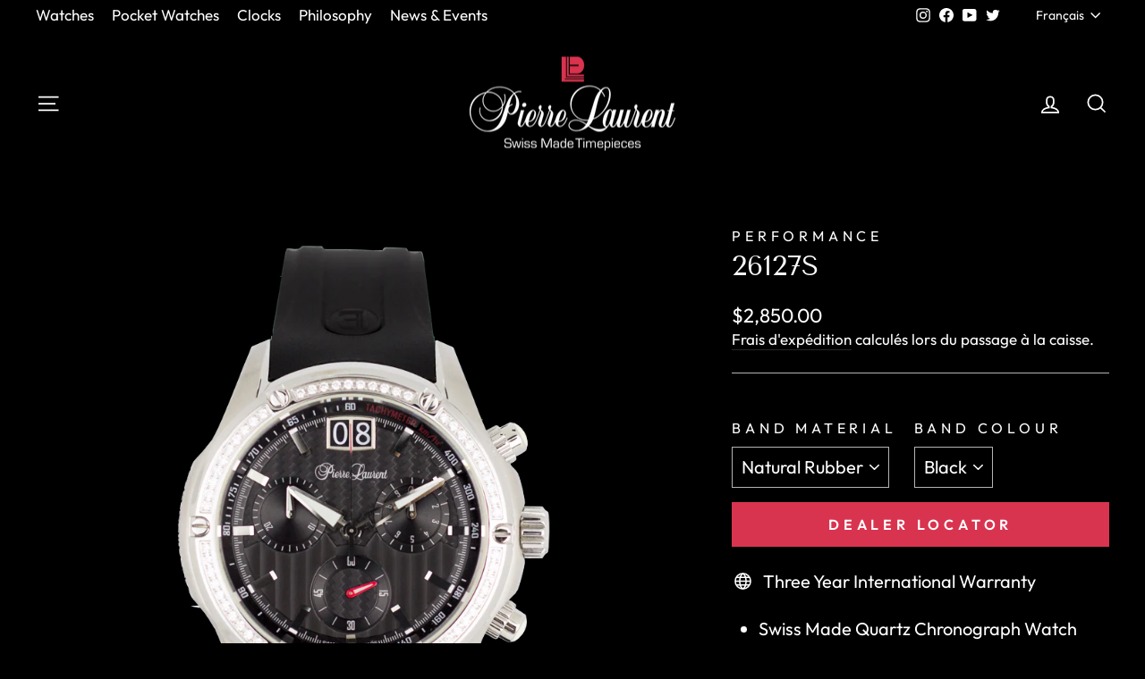

--- FILE ---
content_type: text/html; charset=utf-8
request_url: https://pierrelaurent.com/fr/products/26127s
body_size: 23090
content:
<!doctype html>
<html class="no-js" lang="fr" dir="ltr">
<head>
  <meta charset="utf-8">
  <meta http-equiv="X-UA-Compatible" content="IE=edge,chrome=1">
  <meta name="viewport" content="width=device-width,initial-scale=1">
  <meta name="theme-color" content="#d9344f">
  <link rel="canonical" href="https://pierrelaurent.com/fr/products/26127s">
  <link rel="preconnect" href="https://cdn.shopify.com" crossorigin>
  <link rel="preconnect" href="https://fonts.shopifycdn.com" crossorigin>
  <link rel="dns-prefetch" href="https://productreviews.shopifycdn.com">
  <link rel="dns-prefetch" href="https://ajax.googleapis.com">
  <link rel="dns-prefetch" href="https://maps.googleapis.com">
  <link rel="dns-prefetch" href="https://maps.gstatic.com"><link rel="shortcut icon" href="//pierrelaurent.com/cdn/shop/files/Pierre_Laurent_logo_32x32.png?v=1639496119" type="image/png" /><title>26127S
&ndash; Pierre Laurent Swiss Watches
</title>
<meta name="description" content="Swiss Made Quartz Chronograph Watch Big Date with Sapphire Crystal and Screw Down Crown Solid 316L Stainless Steel Case Quality brilliant-cut diamonds with EF colour &amp;amp; VVS clarity 60 on the bezel Natural Rubber Band, Anti-allergic, Anti-static Double Deployment Buckle Water Resistant to 100 Metres Download Manual"><meta property="og:site_name" content="Pierre Laurent Swiss Watches">
  <meta property="og:url" content="https://pierrelaurent.com/fr/products/26127s">
  <meta property="og:title" content="26127S">
  <meta property="og:type" content="product">
  <meta property="og:description" content="Swiss Made Quartz Chronograph Watch Big Date with Sapphire Crystal and Screw Down Crown Solid 316L Stainless Steel Case Quality brilliant-cut diamonds with EF colour &amp;amp; VVS clarity 60 on the bezel Natural Rubber Band, Anti-allergic, Anti-static Double Deployment Buckle Water Resistant to 100 Metres Download Manual"><meta property="og:image" content="http://pierrelaurent.com/cdn/shop/products/26127SB.png?v=1639169553">
    <meta property="og:image:secure_url" content="https://pierrelaurent.com/cdn/shop/products/26127SB.png?v=1639169553">
    <meta property="og:image:width" content="900">
    <meta property="og:image:height" content="900"><meta name="twitter:site" content="@pierrelaurentwa">
  <meta name="twitter:card" content="summary_large_image">
  <meta name="twitter:title" content="26127S">
  <meta name="twitter:description" content="Swiss Made Quartz Chronograph Watch Big Date with Sapphire Crystal and Screw Down Crown Solid 316L Stainless Steel Case Quality brilliant-cut diamonds with EF colour &amp;amp; VVS clarity 60 on the bezel Natural Rubber Band, Anti-allergic, Anti-static Double Deployment Buckle Water Resistant to 100 Metres Download Manual">
<style data-shopify>@font-face {
  font-family: "Tenor Sans";
  font-weight: 400;
  font-style: normal;
  font-display: swap;
  src: url("//pierrelaurent.com/cdn/fonts/tenor_sans/tenorsans_n4.966071a72c28462a9256039d3e3dc5b0cf314f65.woff2") format("woff2"),
       url("//pierrelaurent.com/cdn/fonts/tenor_sans/tenorsans_n4.2282841d948f9649ba5c3cad6ea46df268141820.woff") format("woff");
}

  @font-face {
  font-family: Outfit;
  font-weight: 400;
  font-style: normal;
  font-display: swap;
  src: url("//pierrelaurent.com/cdn/fonts/outfit/outfit_n4.387c2e2715c484a1f1075eb90d64808f1b37ac58.woff2") format("woff2"),
       url("//pierrelaurent.com/cdn/fonts/outfit/outfit_n4.aca8c81f18f62c9baa15c2dc5d1f6dd5442cdc50.woff") format("woff");
}


  @font-face {
  font-family: Outfit;
  font-weight: 600;
  font-style: normal;
  font-display: swap;
  src: url("//pierrelaurent.com/cdn/fonts/outfit/outfit_n6.dfcbaa80187851df2e8384061616a8eaa1702fdc.woff2") format("woff2"),
       url("//pierrelaurent.com/cdn/fonts/outfit/outfit_n6.88384e9fc3e36038624caccb938f24ea8008a91d.woff") format("woff");
}

  
  
</style><link href="//pierrelaurent.com/cdn/shop/t/6/assets/theme.css?v=166699621627600164231702480980" rel="stylesheet" type="text/css" media="all" />
<style data-shopify>:root {
    --typeHeaderPrimary: "Tenor Sans";
    --typeHeaderFallback: sans-serif;
    --typeHeaderSize: 36px;
    --typeHeaderWeight: 400;
    --typeHeaderLineHeight: 1;
    --typeHeaderSpacing: 0.0em;

    --typeBasePrimary:Outfit;
    --typeBaseFallback:sans-serif;
    --typeBaseSize: 20px;
    --typeBaseWeight: 400;
    --typeBaseSpacing: 0.0em;
    --typeBaseLineHeight: 1.4;
    --typeBaselineHeightMinus01: 1.3;

    --typeCollectionTitle: 20px;

    --iconWeight: 4px;
    --iconLinecaps: miter;

    
        --buttonRadius: 0;
    

    --colorGridOverlayOpacity: 0.0;
    }

    .placeholder-content {
    background-image: linear-gradient(100deg, #000000 40%, #000000 63%, #000000 79%);
    }</style><script>
    document.documentElement.className = document.documentElement.className.replace('no-js', 'js');

    window.theme = window.theme || {};
    theme.routes = {
      home: "/fr",
      cart: "/fr/cart.js",
      cartPage: "/fr/cart",
      cartAdd: "/fr/cart/add.js",
      cartChange: "/fr/cart/change.js",
      search: "/fr/search",
      predictive_url: "/fr/search/suggest"
    };
    theme.strings = {
      soldOut: "Épuisé",
      unavailable: "Non disponible",
      inStockLabel: "En stock",
      oneStockLabel: "[count] en stock",
      otherStockLabel: "[count] en stock",
      willNotShipUntil: "Sera expédié après [date]",
      willBeInStockAfter: "Sera en stock à compter de [date]",
      waitingForStock: "Inventaire sur le chemin",
      savePrice: "Épargnez [saved_amount]",
      cartEmpty: "Votre panier est vide.",
      cartTermsConfirmation: "Vous devez accepter les termes et conditions de vente pour vérifier",
      searchCollections: "Collections",
      searchPages: "Pages",
      searchArticles: "Des articles",
      productFrom: "À partir de ",
      maxQuantity: "Vous ne pouvez avoir que [quantity] de [title] dans votre panier."
    };
    theme.settings = {
      cartType: "page",
      isCustomerTemplate: false,
      moneyFormat: "${{amount}}",
      saveType: "dollar",
      productImageSize: "natural",
      productImageCover: false,
      predictiveSearch: true,
      predictiveSearchType: null,
      predictiveSearchVendor: true,
      predictiveSearchPrice: true,
      quickView: false,
      themeName: 'Impulse',
      themeVersion: "7.3.3"
    };
  </script>

  <script>window.performance && window.performance.mark && window.performance.mark('shopify.content_for_header.start');</script><meta id="shopify-digital-wallet" name="shopify-digital-wallet" content="/44372164766/digital_wallets/dialog">
<link rel="alternate" hreflang="x-default" href="https://pierrelaurent.com/products/26127s">
<link rel="alternate" hreflang="en" href="https://pierrelaurent.com/products/26127s">
<link rel="alternate" hreflang="fr" href="https://pierrelaurent.com/fr/products/26127s">
<link rel="alternate" type="application/json+oembed" href="https://pierrelaurent.com/fr/products/26127s.oembed">
<script async="async" src="/checkouts/internal/preloads.js?locale=fr-CA"></script>
<script id="shopify-features" type="application/json">{"accessToken":"e97f2d8475d1d05f03b83881d3f2cf59","betas":["rich-media-storefront-analytics"],"domain":"pierrelaurent.com","predictiveSearch":true,"shopId":44372164766,"locale":"fr"}</script>
<script>var Shopify = Shopify || {};
Shopify.shop = "pierre-laurent.myshopify.com";
Shopify.locale = "fr";
Shopify.currency = {"active":"CAD","rate":"1.0"};
Shopify.country = "CA";
Shopify.theme = {"name":"Pierre Laurent - V2.0","id":133747835065,"schema_name":"Impulse","schema_version":"7.3.3","theme_store_id":857,"role":"main"};
Shopify.theme.handle = "null";
Shopify.theme.style = {"id":null,"handle":null};
Shopify.cdnHost = "pierrelaurent.com/cdn";
Shopify.routes = Shopify.routes || {};
Shopify.routes.root = "/fr/";</script>
<script type="module">!function(o){(o.Shopify=o.Shopify||{}).modules=!0}(window);</script>
<script>!function(o){function n(){var o=[];function n(){o.push(Array.prototype.slice.apply(arguments))}return n.q=o,n}var t=o.Shopify=o.Shopify||{};t.loadFeatures=n(),t.autoloadFeatures=n()}(window);</script>
<script id="shop-js-analytics" type="application/json">{"pageType":"product"}</script>
<script defer="defer" async type="module" src="//pierrelaurent.com/cdn/shopifycloud/shop-js/modules/v2/client.init-shop-cart-sync_BcDpqI9l.fr.esm.js"></script>
<script defer="defer" async type="module" src="//pierrelaurent.com/cdn/shopifycloud/shop-js/modules/v2/chunk.common_a1Rf5Dlz.esm.js"></script>
<script defer="defer" async type="module" src="//pierrelaurent.com/cdn/shopifycloud/shop-js/modules/v2/chunk.modal_Djra7sW9.esm.js"></script>
<script type="module">
  await import("//pierrelaurent.com/cdn/shopifycloud/shop-js/modules/v2/client.init-shop-cart-sync_BcDpqI9l.fr.esm.js");
await import("//pierrelaurent.com/cdn/shopifycloud/shop-js/modules/v2/chunk.common_a1Rf5Dlz.esm.js");
await import("//pierrelaurent.com/cdn/shopifycloud/shop-js/modules/v2/chunk.modal_Djra7sW9.esm.js");

  window.Shopify.SignInWithShop?.initShopCartSync?.({"fedCMEnabled":true,"windoidEnabled":true});

</script>
<script>(function() {
  var isLoaded = false;
  function asyncLoad() {
    if (isLoaded) return;
    isLoaded = true;
    var urls = ["\/\/app.backinstock.org\/widget\/54152_1675166850.js?category=bis\u0026v=6\u0026shop=pierre-laurent.myshopify.com"];
    for (var i = 0; i < urls.length; i++) {
      var s = document.createElement('script');
      s.type = 'text/javascript';
      s.async = true;
      s.src = urls[i];
      var x = document.getElementsByTagName('script')[0];
      x.parentNode.insertBefore(s, x);
    }
  };
  if(window.attachEvent) {
    window.attachEvent('onload', asyncLoad);
  } else {
    window.addEventListener('load', asyncLoad, false);
  }
})();</script>
<script id="__st">var __st={"a":44372164766,"offset":-18000,"reqid":"f36c5e70-9f3a-4cf9-bc1d-70f1fee5b556-1769141052","pageurl":"pierrelaurent.com\/fr\/products\/26127s","u":"e6fa1f6e31b5","p":"product","rtyp":"product","rid":7121292198073};</script>
<script>window.ShopifyPaypalV4VisibilityTracking = true;</script>
<script id="captcha-bootstrap">!function(){'use strict';const t='contact',e='account',n='new_comment',o=[[t,t],['blogs',n],['comments',n],[t,'customer']],c=[[e,'customer_login'],[e,'guest_login'],[e,'recover_customer_password'],[e,'create_customer']],r=t=>t.map((([t,e])=>`form[action*='/${t}']:not([data-nocaptcha='true']) input[name='form_type'][value='${e}']`)).join(','),a=t=>()=>t?[...document.querySelectorAll(t)].map((t=>t.form)):[];function s(){const t=[...o],e=r(t);return a(e)}const i='password',u='form_key',d=['recaptcha-v3-token','g-recaptcha-response','h-captcha-response',i],f=()=>{try{return window.sessionStorage}catch{return}},m='__shopify_v',_=t=>t.elements[u];function p(t,e,n=!1){try{const o=window.sessionStorage,c=JSON.parse(o.getItem(e)),{data:r}=function(t){const{data:e,action:n}=t;return t[m]||n?{data:e,action:n}:{data:t,action:n}}(c);for(const[e,n]of Object.entries(r))t.elements[e]&&(t.elements[e].value=n);n&&o.removeItem(e)}catch(o){console.error('form repopulation failed',{error:o})}}const l='form_type',E='cptcha';function T(t){t.dataset[E]=!0}const w=window,h=w.document,L='Shopify',v='ce_forms',y='captcha';let A=!1;((t,e)=>{const n=(g='f06e6c50-85a8-45c8-87d0-21a2b65856fe',I='https://cdn.shopify.com/shopifycloud/storefront-forms-hcaptcha/ce_storefront_forms_captcha_hcaptcha.v1.5.2.iife.js',D={infoText:'Protégé par hCaptcha',privacyText:'Confidentialité',termsText:'Conditions'},(t,e,n)=>{const o=w[L][v],c=o.bindForm;if(c)return c(t,g,e,D).then(n);var r;o.q.push([[t,g,e,D],n]),r=I,A||(h.body.append(Object.assign(h.createElement('script'),{id:'captcha-provider',async:!0,src:r})),A=!0)});var g,I,D;w[L]=w[L]||{},w[L][v]=w[L][v]||{},w[L][v].q=[],w[L][y]=w[L][y]||{},w[L][y].protect=function(t,e){n(t,void 0,e),T(t)},Object.freeze(w[L][y]),function(t,e,n,w,h,L){const[v,y,A,g]=function(t,e,n){const i=e?o:[],u=t?c:[],d=[...i,...u],f=r(d),m=r(i),_=r(d.filter((([t,e])=>n.includes(e))));return[a(f),a(m),a(_),s()]}(w,h,L),I=t=>{const e=t.target;return e instanceof HTMLFormElement?e:e&&e.form},D=t=>v().includes(t);t.addEventListener('submit',(t=>{const e=I(t);if(!e)return;const n=D(e)&&!e.dataset.hcaptchaBound&&!e.dataset.recaptchaBound,o=_(e),c=g().includes(e)&&(!o||!o.value);(n||c)&&t.preventDefault(),c&&!n&&(function(t){try{if(!f())return;!function(t){const e=f();if(!e)return;const n=_(t);if(!n)return;const o=n.value;o&&e.removeItem(o)}(t);const e=Array.from(Array(32),(()=>Math.random().toString(36)[2])).join('');!function(t,e){_(t)||t.append(Object.assign(document.createElement('input'),{type:'hidden',name:u})),t.elements[u].value=e}(t,e),function(t,e){const n=f();if(!n)return;const o=[...t.querySelectorAll(`input[type='${i}']`)].map((({name:t})=>t)),c=[...d,...o],r={};for(const[a,s]of new FormData(t).entries())c.includes(a)||(r[a]=s);n.setItem(e,JSON.stringify({[m]:1,action:t.action,data:r}))}(t,e)}catch(e){console.error('failed to persist form',e)}}(e),e.submit())}));const S=(t,e)=>{t&&!t.dataset[E]&&(n(t,e.some((e=>e===t))),T(t))};for(const o of['focusin','change'])t.addEventListener(o,(t=>{const e=I(t);D(e)&&S(e,y())}));const B=e.get('form_key'),M=e.get(l),P=B&&M;t.addEventListener('DOMContentLoaded',(()=>{const t=y();if(P)for(const e of t)e.elements[l].value===M&&p(e,B);[...new Set([...A(),...v().filter((t=>'true'===t.dataset.shopifyCaptcha))])].forEach((e=>S(e,t)))}))}(h,new URLSearchParams(w.location.search),n,t,e,['guest_login'])})(!0,!0)}();</script>
<script integrity="sha256-4kQ18oKyAcykRKYeNunJcIwy7WH5gtpwJnB7kiuLZ1E=" data-source-attribution="shopify.loadfeatures" defer="defer" src="//pierrelaurent.com/cdn/shopifycloud/storefront/assets/storefront/load_feature-a0a9edcb.js" crossorigin="anonymous"></script>
<script data-source-attribution="shopify.dynamic_checkout.dynamic.init">var Shopify=Shopify||{};Shopify.PaymentButton=Shopify.PaymentButton||{isStorefrontPortableWallets:!0,init:function(){window.Shopify.PaymentButton.init=function(){};var t=document.createElement("script");t.src="https://pierrelaurent.com/cdn/shopifycloud/portable-wallets/latest/portable-wallets.fr.js",t.type="module",document.head.appendChild(t)}};
</script>
<script data-source-attribution="shopify.dynamic_checkout.buyer_consent">
  function portableWalletsHideBuyerConsent(e){var t=document.getElementById("shopify-buyer-consent"),n=document.getElementById("shopify-subscription-policy-button");t&&n&&(t.classList.add("hidden"),t.setAttribute("aria-hidden","true"),n.removeEventListener("click",e))}function portableWalletsShowBuyerConsent(e){var t=document.getElementById("shopify-buyer-consent"),n=document.getElementById("shopify-subscription-policy-button");t&&n&&(t.classList.remove("hidden"),t.removeAttribute("aria-hidden"),n.addEventListener("click",e))}window.Shopify?.PaymentButton&&(window.Shopify.PaymentButton.hideBuyerConsent=portableWalletsHideBuyerConsent,window.Shopify.PaymentButton.showBuyerConsent=portableWalletsShowBuyerConsent);
</script>
<script data-source-attribution="shopify.dynamic_checkout.cart.bootstrap">document.addEventListener("DOMContentLoaded",(function(){function t(){return document.querySelector("shopify-accelerated-checkout-cart, shopify-accelerated-checkout")}if(t())Shopify.PaymentButton.init();else{new MutationObserver((function(e,n){t()&&(Shopify.PaymentButton.init(),n.disconnect())})).observe(document.body,{childList:!0,subtree:!0})}}));
</script>

<script>window.performance && window.performance.mark && window.performance.mark('shopify.content_for_header.end');</script>

  <script src="//pierrelaurent.com/cdn/shop/t/6/assets/vendor-scripts-v11.js" defer="defer"></script><script src="//pierrelaurent.com/cdn/shop/t/6/assets/theme.js?v=103286258102187286791683049886" defer="defer"></script>
<link href="https://monorail-edge.shopifysvc.com" rel="dns-prefetch">
<script>(function(){if ("sendBeacon" in navigator && "performance" in window) {try {var session_token_from_headers = performance.getEntriesByType('navigation')[0].serverTiming.find(x => x.name == '_s').description;} catch {var session_token_from_headers = undefined;}var session_cookie_matches = document.cookie.match(/_shopify_s=([^;]*)/);var session_token_from_cookie = session_cookie_matches && session_cookie_matches.length === 2 ? session_cookie_matches[1] : "";var session_token = session_token_from_headers || session_token_from_cookie || "";function handle_abandonment_event(e) {var entries = performance.getEntries().filter(function(entry) {return /monorail-edge.shopifysvc.com/.test(entry.name);});if (!window.abandonment_tracked && entries.length === 0) {window.abandonment_tracked = true;var currentMs = Date.now();var navigation_start = performance.timing.navigationStart;var payload = {shop_id: 44372164766,url: window.location.href,navigation_start,duration: currentMs - navigation_start,session_token,page_type: "product"};window.navigator.sendBeacon("https://monorail-edge.shopifysvc.com/v1/produce", JSON.stringify({schema_id: "online_store_buyer_site_abandonment/1.1",payload: payload,metadata: {event_created_at_ms: currentMs,event_sent_at_ms: currentMs}}));}}window.addEventListener('pagehide', handle_abandonment_event);}}());</script>
<script id="web-pixels-manager-setup">(function e(e,d,r,n,o){if(void 0===o&&(o={}),!Boolean(null===(a=null===(i=window.Shopify)||void 0===i?void 0:i.analytics)||void 0===a?void 0:a.replayQueue)){var i,a;window.Shopify=window.Shopify||{};var t=window.Shopify;t.analytics=t.analytics||{};var s=t.analytics;s.replayQueue=[],s.publish=function(e,d,r){return s.replayQueue.push([e,d,r]),!0};try{self.performance.mark("wpm:start")}catch(e){}var l=function(){var e={modern:/Edge?\/(1{2}[4-9]|1[2-9]\d|[2-9]\d{2}|\d{4,})\.\d+(\.\d+|)|Firefox\/(1{2}[4-9]|1[2-9]\d|[2-9]\d{2}|\d{4,})\.\d+(\.\d+|)|Chrom(ium|e)\/(9{2}|\d{3,})\.\d+(\.\d+|)|(Maci|X1{2}).+ Version\/(15\.\d+|(1[6-9]|[2-9]\d|\d{3,})\.\d+)([,.]\d+|)( \(\w+\)|)( Mobile\/\w+|) Safari\/|Chrome.+OPR\/(9{2}|\d{3,})\.\d+\.\d+|(CPU[ +]OS|iPhone[ +]OS|CPU[ +]iPhone|CPU IPhone OS|CPU iPad OS)[ +]+(15[._]\d+|(1[6-9]|[2-9]\d|\d{3,})[._]\d+)([._]\d+|)|Android:?[ /-](13[3-9]|1[4-9]\d|[2-9]\d{2}|\d{4,})(\.\d+|)(\.\d+|)|Android.+Firefox\/(13[5-9]|1[4-9]\d|[2-9]\d{2}|\d{4,})\.\d+(\.\d+|)|Android.+Chrom(ium|e)\/(13[3-9]|1[4-9]\d|[2-9]\d{2}|\d{4,})\.\d+(\.\d+|)|SamsungBrowser\/([2-9]\d|\d{3,})\.\d+/,legacy:/Edge?\/(1[6-9]|[2-9]\d|\d{3,})\.\d+(\.\d+|)|Firefox\/(5[4-9]|[6-9]\d|\d{3,})\.\d+(\.\d+|)|Chrom(ium|e)\/(5[1-9]|[6-9]\d|\d{3,})\.\d+(\.\d+|)([\d.]+$|.*Safari\/(?![\d.]+ Edge\/[\d.]+$))|(Maci|X1{2}).+ Version\/(10\.\d+|(1[1-9]|[2-9]\d|\d{3,})\.\d+)([,.]\d+|)( \(\w+\)|)( Mobile\/\w+|) Safari\/|Chrome.+OPR\/(3[89]|[4-9]\d|\d{3,})\.\d+\.\d+|(CPU[ +]OS|iPhone[ +]OS|CPU[ +]iPhone|CPU IPhone OS|CPU iPad OS)[ +]+(10[._]\d+|(1[1-9]|[2-9]\d|\d{3,})[._]\d+)([._]\d+|)|Android:?[ /-](13[3-9]|1[4-9]\d|[2-9]\d{2}|\d{4,})(\.\d+|)(\.\d+|)|Mobile Safari.+OPR\/([89]\d|\d{3,})\.\d+\.\d+|Android.+Firefox\/(13[5-9]|1[4-9]\d|[2-9]\d{2}|\d{4,})\.\d+(\.\d+|)|Android.+Chrom(ium|e)\/(13[3-9]|1[4-9]\d|[2-9]\d{2}|\d{4,})\.\d+(\.\d+|)|Android.+(UC? ?Browser|UCWEB|U3)[ /]?(15\.([5-9]|\d{2,})|(1[6-9]|[2-9]\d|\d{3,})\.\d+)\.\d+|SamsungBrowser\/(5\.\d+|([6-9]|\d{2,})\.\d+)|Android.+MQ{2}Browser\/(14(\.(9|\d{2,})|)|(1[5-9]|[2-9]\d|\d{3,})(\.\d+|))(\.\d+|)|K[Aa][Ii]OS\/(3\.\d+|([4-9]|\d{2,})\.\d+)(\.\d+|)/},d=e.modern,r=e.legacy,n=navigator.userAgent;return n.match(d)?"modern":n.match(r)?"legacy":"unknown"}(),u="modern"===l?"modern":"legacy",c=(null!=n?n:{modern:"",legacy:""})[u],f=function(e){return[e.baseUrl,"/wpm","/b",e.hashVersion,"modern"===e.buildTarget?"m":"l",".js"].join("")}({baseUrl:d,hashVersion:r,buildTarget:u}),m=function(e){var d=e.version,r=e.bundleTarget,n=e.surface,o=e.pageUrl,i=e.monorailEndpoint;return{emit:function(e){var a=e.status,t=e.errorMsg,s=(new Date).getTime(),l=JSON.stringify({metadata:{event_sent_at_ms:s},events:[{schema_id:"web_pixels_manager_load/3.1",payload:{version:d,bundle_target:r,page_url:o,status:a,surface:n,error_msg:t},metadata:{event_created_at_ms:s}}]});if(!i)return console&&console.warn&&console.warn("[Web Pixels Manager] No Monorail endpoint provided, skipping logging."),!1;try{return self.navigator.sendBeacon.bind(self.navigator)(i,l)}catch(e){}var u=new XMLHttpRequest;try{return u.open("POST",i,!0),u.setRequestHeader("Content-Type","text/plain"),u.send(l),!0}catch(e){return console&&console.warn&&console.warn("[Web Pixels Manager] Got an unhandled error while logging to Monorail."),!1}}}}({version:r,bundleTarget:l,surface:e.surface,pageUrl:self.location.href,monorailEndpoint:e.monorailEndpoint});try{o.browserTarget=l,function(e){var d=e.src,r=e.async,n=void 0===r||r,o=e.onload,i=e.onerror,a=e.sri,t=e.scriptDataAttributes,s=void 0===t?{}:t,l=document.createElement("script"),u=document.querySelector("head"),c=document.querySelector("body");if(l.async=n,l.src=d,a&&(l.integrity=a,l.crossOrigin="anonymous"),s)for(var f in s)if(Object.prototype.hasOwnProperty.call(s,f))try{l.dataset[f]=s[f]}catch(e){}if(o&&l.addEventListener("load",o),i&&l.addEventListener("error",i),u)u.appendChild(l);else{if(!c)throw new Error("Did not find a head or body element to append the script");c.appendChild(l)}}({src:f,async:!0,onload:function(){if(!function(){var e,d;return Boolean(null===(d=null===(e=window.Shopify)||void 0===e?void 0:e.analytics)||void 0===d?void 0:d.initialized)}()){var d=window.webPixelsManager.init(e)||void 0;if(d){var r=window.Shopify.analytics;r.replayQueue.forEach((function(e){var r=e[0],n=e[1],o=e[2];d.publishCustomEvent(r,n,o)})),r.replayQueue=[],r.publish=d.publishCustomEvent,r.visitor=d.visitor,r.initialized=!0}}},onerror:function(){return m.emit({status:"failed",errorMsg:"".concat(f," has failed to load")})},sri:function(e){var d=/^sha384-[A-Za-z0-9+/=]+$/;return"string"==typeof e&&d.test(e)}(c)?c:"",scriptDataAttributes:o}),m.emit({status:"loading"})}catch(e){m.emit({status:"failed",errorMsg:(null==e?void 0:e.message)||"Unknown error"})}}})({shopId: 44372164766,storefrontBaseUrl: "https://pierrelaurent.com",extensionsBaseUrl: "https://extensions.shopifycdn.com/cdn/shopifycloud/web-pixels-manager",monorailEndpoint: "https://monorail-edge.shopifysvc.com/unstable/produce_batch",surface: "storefront-renderer",enabledBetaFlags: ["2dca8a86"],webPixelsConfigList: [{"id":"66650297","eventPayloadVersion":"v1","runtimeContext":"LAX","scriptVersion":"1","type":"CUSTOM","privacyPurposes":["ANALYTICS"],"name":"Google Analytics tag (migrated)"},{"id":"shopify-app-pixel","configuration":"{}","eventPayloadVersion":"v1","runtimeContext":"STRICT","scriptVersion":"0450","apiClientId":"shopify-pixel","type":"APP","privacyPurposes":["ANALYTICS","MARKETING"]},{"id":"shopify-custom-pixel","eventPayloadVersion":"v1","runtimeContext":"LAX","scriptVersion":"0450","apiClientId":"shopify-pixel","type":"CUSTOM","privacyPurposes":["ANALYTICS","MARKETING"]}],isMerchantRequest: false,initData: {"shop":{"name":"Pierre Laurent Swiss Watches","paymentSettings":{"currencyCode":"CAD"},"myshopifyDomain":"pierre-laurent.myshopify.com","countryCode":"CA","storefrontUrl":"https:\/\/pierrelaurent.com\/fr"},"customer":null,"cart":null,"checkout":null,"productVariants":[{"price":{"amount":2850.0,"currencyCode":"CAD"},"product":{"title":"26127S","vendor":"PERFORMANCE","id":"7121292198073","untranslatedTitle":"26127S","url":"\/fr\/products\/26127s","type":"Watches"},"id":"41635474178233","image":{"src":"\/\/pierrelaurent.com\/cdn\/shop\/products\/26127SB.png?v=1639169553"},"sku":"26127S","title":"Natural Rubber \/ Black","untranslatedTitle":"Natural Rubber \/ Black"}],"purchasingCompany":null},},"https://pierrelaurent.com/cdn","fcfee988w5aeb613cpc8e4bc33m6693e112",{"modern":"","legacy":""},{"shopId":"44372164766","storefrontBaseUrl":"https:\/\/pierrelaurent.com","extensionBaseUrl":"https:\/\/extensions.shopifycdn.com\/cdn\/shopifycloud\/web-pixels-manager","surface":"storefront-renderer","enabledBetaFlags":"[\"2dca8a86\"]","isMerchantRequest":"false","hashVersion":"fcfee988w5aeb613cpc8e4bc33m6693e112","publish":"custom","events":"[[\"page_viewed\",{}],[\"product_viewed\",{\"productVariant\":{\"price\":{\"amount\":2850.0,\"currencyCode\":\"CAD\"},\"product\":{\"title\":\"26127S\",\"vendor\":\"PERFORMANCE\",\"id\":\"7121292198073\",\"untranslatedTitle\":\"26127S\",\"url\":\"\/fr\/products\/26127s\",\"type\":\"Watches\"},\"id\":\"41635474178233\",\"image\":{\"src\":\"\/\/pierrelaurent.com\/cdn\/shop\/products\/26127SB.png?v=1639169553\"},\"sku\":\"26127S\",\"title\":\"Natural Rubber \/ Black\",\"untranslatedTitle\":\"Natural Rubber \/ Black\"}}]]"});</script><script>
  window.ShopifyAnalytics = window.ShopifyAnalytics || {};
  window.ShopifyAnalytics.meta = window.ShopifyAnalytics.meta || {};
  window.ShopifyAnalytics.meta.currency = 'CAD';
  var meta = {"product":{"id":7121292198073,"gid":"gid:\/\/shopify\/Product\/7121292198073","vendor":"PERFORMANCE","type":"Watches","handle":"26127s","variants":[{"id":41635474178233,"price":285000,"name":"26127S - Natural Rubber \/ Black","public_title":"Natural Rubber \/ Black","sku":"26127S"}],"remote":false},"page":{"pageType":"product","resourceType":"product","resourceId":7121292198073,"requestId":"f36c5e70-9f3a-4cf9-bc1d-70f1fee5b556-1769141052"}};
  for (var attr in meta) {
    window.ShopifyAnalytics.meta[attr] = meta[attr];
  }
</script>
<script class="analytics">
  (function () {
    var customDocumentWrite = function(content) {
      var jquery = null;

      if (window.jQuery) {
        jquery = window.jQuery;
      } else if (window.Checkout && window.Checkout.$) {
        jquery = window.Checkout.$;
      }

      if (jquery) {
        jquery('body').append(content);
      }
    };

    var hasLoggedConversion = function(token) {
      if (token) {
        return document.cookie.indexOf('loggedConversion=' + token) !== -1;
      }
      return false;
    }

    var setCookieIfConversion = function(token) {
      if (token) {
        var twoMonthsFromNow = new Date(Date.now());
        twoMonthsFromNow.setMonth(twoMonthsFromNow.getMonth() + 2);

        document.cookie = 'loggedConversion=' + token + '; expires=' + twoMonthsFromNow;
      }
    }

    var trekkie = window.ShopifyAnalytics.lib = window.trekkie = window.trekkie || [];
    if (trekkie.integrations) {
      return;
    }
    trekkie.methods = [
      'identify',
      'page',
      'ready',
      'track',
      'trackForm',
      'trackLink'
    ];
    trekkie.factory = function(method) {
      return function() {
        var args = Array.prototype.slice.call(arguments);
        args.unshift(method);
        trekkie.push(args);
        return trekkie;
      };
    };
    for (var i = 0; i < trekkie.methods.length; i++) {
      var key = trekkie.methods[i];
      trekkie[key] = trekkie.factory(key);
    }
    trekkie.load = function(config) {
      trekkie.config = config || {};
      trekkie.config.initialDocumentCookie = document.cookie;
      var first = document.getElementsByTagName('script')[0];
      var script = document.createElement('script');
      script.type = 'text/javascript';
      script.onerror = function(e) {
        var scriptFallback = document.createElement('script');
        scriptFallback.type = 'text/javascript';
        scriptFallback.onerror = function(error) {
                var Monorail = {
      produce: function produce(monorailDomain, schemaId, payload) {
        var currentMs = new Date().getTime();
        var event = {
          schema_id: schemaId,
          payload: payload,
          metadata: {
            event_created_at_ms: currentMs,
            event_sent_at_ms: currentMs
          }
        };
        return Monorail.sendRequest("https://" + monorailDomain + "/v1/produce", JSON.stringify(event));
      },
      sendRequest: function sendRequest(endpointUrl, payload) {
        // Try the sendBeacon API
        if (window && window.navigator && typeof window.navigator.sendBeacon === 'function' && typeof window.Blob === 'function' && !Monorail.isIos12()) {
          var blobData = new window.Blob([payload], {
            type: 'text/plain'
          });

          if (window.navigator.sendBeacon(endpointUrl, blobData)) {
            return true;
          } // sendBeacon was not successful

        } // XHR beacon

        var xhr = new XMLHttpRequest();

        try {
          xhr.open('POST', endpointUrl);
          xhr.setRequestHeader('Content-Type', 'text/plain');
          xhr.send(payload);
        } catch (e) {
          console.log(e);
        }

        return false;
      },
      isIos12: function isIos12() {
        return window.navigator.userAgent.lastIndexOf('iPhone; CPU iPhone OS 12_') !== -1 || window.navigator.userAgent.lastIndexOf('iPad; CPU OS 12_') !== -1;
      }
    };
    Monorail.produce('monorail-edge.shopifysvc.com',
      'trekkie_storefront_load_errors/1.1',
      {shop_id: 44372164766,
      theme_id: 133747835065,
      app_name: "storefront",
      context_url: window.location.href,
      source_url: "//pierrelaurent.com/cdn/s/trekkie.storefront.8d95595f799fbf7e1d32231b9a28fd43b70c67d3.min.js"});

        };
        scriptFallback.async = true;
        scriptFallback.src = '//pierrelaurent.com/cdn/s/trekkie.storefront.8d95595f799fbf7e1d32231b9a28fd43b70c67d3.min.js';
        first.parentNode.insertBefore(scriptFallback, first);
      };
      script.async = true;
      script.src = '//pierrelaurent.com/cdn/s/trekkie.storefront.8d95595f799fbf7e1d32231b9a28fd43b70c67d3.min.js';
      first.parentNode.insertBefore(script, first);
    };
    trekkie.load(
      {"Trekkie":{"appName":"storefront","development":false,"defaultAttributes":{"shopId":44372164766,"isMerchantRequest":null,"themeId":133747835065,"themeCityHash":"5461779297366799496","contentLanguage":"fr","currency":"CAD","eventMetadataId":"dfc7f87d-9aed-4da1-833f-876734519a54"},"isServerSideCookieWritingEnabled":true,"monorailRegion":"shop_domain","enabledBetaFlags":["65f19447"]},"Session Attribution":{},"S2S":{"facebookCapiEnabled":true,"source":"trekkie-storefront-renderer","apiClientId":580111}}
    );

    var loaded = false;
    trekkie.ready(function() {
      if (loaded) return;
      loaded = true;

      window.ShopifyAnalytics.lib = window.trekkie;

      var originalDocumentWrite = document.write;
      document.write = customDocumentWrite;
      try { window.ShopifyAnalytics.merchantGoogleAnalytics.call(this); } catch(error) {};
      document.write = originalDocumentWrite;

      window.ShopifyAnalytics.lib.page(null,{"pageType":"product","resourceType":"product","resourceId":7121292198073,"requestId":"f36c5e70-9f3a-4cf9-bc1d-70f1fee5b556-1769141052","shopifyEmitted":true});

      var match = window.location.pathname.match(/checkouts\/(.+)\/(thank_you|post_purchase)/)
      var token = match? match[1]: undefined;
      if (!hasLoggedConversion(token)) {
        setCookieIfConversion(token);
        window.ShopifyAnalytics.lib.track("Viewed Product",{"currency":"CAD","variantId":41635474178233,"productId":7121292198073,"productGid":"gid:\/\/shopify\/Product\/7121292198073","name":"26127S - Natural Rubber \/ Black","price":"2850.00","sku":"26127S","brand":"PERFORMANCE","variant":"Natural Rubber \/ Black","category":"Watches","nonInteraction":true,"remote":false},undefined,undefined,{"shopifyEmitted":true});
      window.ShopifyAnalytics.lib.track("monorail:\/\/trekkie_storefront_viewed_product\/1.1",{"currency":"CAD","variantId":41635474178233,"productId":7121292198073,"productGid":"gid:\/\/shopify\/Product\/7121292198073","name":"26127S - Natural Rubber \/ Black","price":"2850.00","sku":"26127S","brand":"PERFORMANCE","variant":"Natural Rubber \/ Black","category":"Watches","nonInteraction":true,"remote":false,"referer":"https:\/\/pierrelaurent.com\/fr\/products\/26127s"});
      }
    });


        var eventsListenerScript = document.createElement('script');
        eventsListenerScript.async = true;
        eventsListenerScript.src = "//pierrelaurent.com/cdn/shopifycloud/storefront/assets/shop_events_listener-3da45d37.js";
        document.getElementsByTagName('head')[0].appendChild(eventsListenerScript);

})();</script>
  <script>
  if (!window.ga || (window.ga && typeof window.ga !== 'function')) {
    window.ga = function ga() {
      (window.ga.q = window.ga.q || []).push(arguments);
      if (window.Shopify && window.Shopify.analytics && typeof window.Shopify.analytics.publish === 'function') {
        window.Shopify.analytics.publish("ga_stub_called", {}, {sendTo: "google_osp_migration"});
      }
      console.error("Shopify's Google Analytics stub called with:", Array.from(arguments), "\nSee https://help.shopify.com/manual/promoting-marketing/pixels/pixel-migration#google for more information.");
    };
    if (window.Shopify && window.Shopify.analytics && typeof window.Shopify.analytics.publish === 'function') {
      window.Shopify.analytics.publish("ga_stub_initialized", {}, {sendTo: "google_osp_migration"});
    }
  }
</script>
<script
  defer
  src="https://pierrelaurent.com/cdn/shopifycloud/perf-kit/shopify-perf-kit-3.0.4.min.js"
  data-application="storefront-renderer"
  data-shop-id="44372164766"
  data-render-region="gcp-us-central1"
  data-page-type="product"
  data-theme-instance-id="133747835065"
  data-theme-name="Impulse"
  data-theme-version="7.3.3"
  data-monorail-region="shop_domain"
  data-resource-timing-sampling-rate="10"
  data-shs="true"
  data-shs-beacon="true"
  data-shs-export-with-fetch="true"
  data-shs-logs-sample-rate="1"
  data-shs-beacon-endpoint="https://pierrelaurent.com/api/collect"
></script>
</head>

<body class="template-product" data-center-text="true" data-button_style="square" data-type_header_capitalize="true" data-type_headers_align_text="true" data-type_product_capitalize="true" data-swatch_style="square" data-disable-animations="true">

  <a class="in-page-link visually-hidden skip-link" href="#MainContent">Passer au contenu</a>

  <div id="PageContainer" class="page-container">
    <div class="transition-body"><!-- BEGIN sections: header-group -->
<div id="shopify-section-sections--16265148235961__header" class="shopify-section shopify-section-group-header-group">

<div id="NavDrawer" class="drawer drawer--left">
  <div class="drawer__contents">
    <div class="drawer__fixed-header">
      <div class="drawer__header appear-animation appear-delay-1">
        <div class="h2 drawer__title"></div>
        <div class="drawer__close">
          <button type="button" class="drawer__close-button js-drawer-close">
            <svg aria-hidden="true" focusable="false" role="presentation" class="icon icon-close" viewBox="0 0 64 64"><title>icon-X</title><path d="m19 17.61 27.12 27.13m0-27.12L19 44.74"/></svg>
            <span class="icon__fallback-text">Fermer le menu</span>
          </button>
        </div>
      </div>
    </div>
    <div class="drawer__scrollable">
      <ul class="mobile-nav" role="navigation" aria-label="Primary"><li class="mobile-nav__item appear-animation appear-delay-2"><div class="mobile-nav__has-sublist"><a href="/fr/collections/watches"
                    class="mobile-nav__link mobile-nav__link--top-level"
                    id="Label-fr-collections-watches1"
                    >
                    Collections
                  </a>
                  <div class="mobile-nav__toggle">
                    <button type="button"
                      aria-controls="Linklist-fr-collections-watches1"
                      aria-labelledby="Label-fr-collections-watches1"
                      class="collapsible-trigger collapsible--auto-height"><span class="collapsible-trigger__icon collapsible-trigger__icon--open" role="presentation">
  <svg aria-hidden="true" focusable="false" role="presentation" class="icon icon--wide icon-chevron-down" viewBox="0 0 28 16"><path d="m1.57 1.59 12.76 12.77L27.1 1.59" stroke-width="2" stroke="#000" fill="none"/></svg>
</span>
</button>
                  </div></div><div id="Linklist-fr-collections-watches1"
                class="mobile-nav__sublist collapsible-content collapsible-content--all"
                >
                <div class="collapsible-content__inner">
                  <ul class="mobile-nav__sublist"><li class="mobile-nav__item">
                        <div class="mobile-nav__child-item"><a href="/fr/collections/cinema"
                              class="mobile-nav__link"
                              id="Sublabel-fr-collections-cinema1"
                              >
                              Cinema
                            </a></div></li><li class="mobile-nav__item">
                        <div class="mobile-nav__child-item"><a href="/fr/collections/cinema-chronograph"
                              class="mobile-nav__link"
                              id="Sublabel-fr-collections-cinema-chronograph2"
                              >
                              Cinema Chronograph
                            </a></div></li><li class="mobile-nav__item">
                        <div class="mobile-nav__child-item"><a href="/fr/collections/classic"
                              class="mobile-nav__link"
                              id="Sublabel-fr-collections-classic3"
                              >
                              Classic
                            </a></div></li><li class="mobile-nav__item">
                        <div class="mobile-nav__child-item"><a href="/fr/collections/classic-chronograph"
                              class="mobile-nav__link"
                              id="Sublabel-fr-collections-classic-chronograph4"
                              >
                              Classic Chronograph
                            </a></div></li><li class="mobile-nav__item">
                        <div class="mobile-nav__child-item"><a href="/fr/collections/contemporary"
                              class="mobile-nav__link"
                              id="Sublabel-fr-collections-contemporary5"
                              >
                              Contemporary
                            </a></div></li><li class="mobile-nav__item">
                        <div class="mobile-nav__child-item"><a href="/fr/collections/contemporary-chronograph"
                              class="mobile-nav__link"
                              id="Sublabel-fr-collections-contemporary-chronograph6"
                              >
                              Contemporary Chronograph
                            </a></div></li><li class="mobile-nav__item">
                        <div class="mobile-nav__child-item"><a href="/fr/collections/elegance"
                              class="mobile-nav__link"
                              id="Sublabel-fr-collections-elegance7"
                              >
                              Elegance
                            </a></div></li><li class="mobile-nav__item">
                        <div class="mobile-nav__child-item"><a href="/fr/collections/fashion"
                              class="mobile-nav__link"
                              id="Sublabel-fr-collections-fashion8"
                              >
                              Fashion
                            </a></div></li><li class="mobile-nav__item">
                        <div class="mobile-nav__child-item"><a href="/fr/collections/heirloom"
                              class="mobile-nav__link"
                              id="Sublabel-fr-collections-heirloom9"
                              >
                              Heirloom
                            </a></div></li><li class="mobile-nav__item">
                        <div class="mobile-nav__child-item"><a href="/fr/collections/performance"
                              class="mobile-nav__link"
                              id="Sublabel-fr-collections-performance10"
                              >
                              Performance
                            </a></div></li><li class="mobile-nav__item">
                        <div class="mobile-nav__child-item"><a href="/fr/collections/tonneau"
                              class="mobile-nav__link"
                              id="Sublabel-fr-collections-tonneau11"
                              >
                              Tonneau
                            </a></div></li><li class="mobile-nav__item">
                        <div class="mobile-nav__child-item"><a href="/fr/collections/travellers"
                              class="mobile-nav__link"
                              id="Sublabel-fr-collections-travellers12"
                              >
                              Travellers
                            </a></div></li><li class="mobile-nav__item">
                        <div class="mobile-nav__child-item"><a href="/fr/collections/pocket-watches"
                              class="mobile-nav__link"
                              id="Sublabel-fr-collections-pocket-watches13"
                              >
                              Pocket Watches
                            </a></div></li><li class="mobile-nav__item">
                        <div class="mobile-nav__child-item"><a href="/fr/collections/clocks"
                              class="mobile-nav__link"
                              id="Sublabel-fr-collections-clocks14"
                              >
                              Clocks
                            </a></div></li></ul>
                </div>
              </div></li><li class="mobile-nav__item mobile-nav__item--secondary">
            <div class="grid"><div class="grid__item one-half appear-animation appear-delay-3 medium-up--hide">
                    <a href="/fr/collections/watches" class="mobile-nav__link">Watches</a>
                  </div><div class="grid__item one-half appear-animation appear-delay-4 medium-up--hide">
                    <a href="/fr/collections/pocket-watches" class="mobile-nav__link">Pocket Watches</a>
                  </div><div class="grid__item one-half appear-animation appear-delay-5 medium-up--hide">
                    <a href="/fr/collections/clocks" class="mobile-nav__link">Clocks</a>
                  </div><div class="grid__item one-half appear-animation appear-delay-6 medium-up--hide">
                    <a href="/fr/pages/philosophy" class="mobile-nav__link">Philosophy</a>
                  </div><div class="grid__item one-half appear-animation appear-delay-7 medium-up--hide">
                    <a href="/fr/blogs/news-events" class="mobile-nav__link">News & Events</a>
                  </div><div class="grid__item one-half appear-animation appear-delay-8">
                  <a href="/fr/account" class="mobile-nav__link">Se connecter
</a>
                </div></div>
          </li></ul><ul class="mobile-nav__social appear-animation appear-delay-9"><li class="mobile-nav__social-item">
            <a target="_blank" rel="noopener" href="https://www.instagram.com/pierrelaurentwatch/" title="Pierre Laurent Swiss Watches sur Instagram">
              <svg aria-hidden="true" focusable="false" role="presentation" class="icon icon-instagram" viewBox="0 0 32 32"><title>instagram</title><path fill="#444" d="M16 3.094c4.206 0 4.7.019 6.363.094 1.538.069 2.369.325 2.925.544.738.287 1.262.625 1.813 1.175s.894 1.075 1.175 1.813c.212.556.475 1.387.544 2.925.075 1.662.094 2.156.094 6.363s-.019 4.7-.094 6.363c-.069 1.538-.325 2.369-.544 2.925-.288.738-.625 1.262-1.175 1.813s-1.075.894-1.813 1.175c-.556.212-1.387.475-2.925.544-1.663.075-2.156.094-6.363.094s-4.7-.019-6.363-.094c-1.537-.069-2.369-.325-2.925-.544-.737-.288-1.263-.625-1.813-1.175s-.894-1.075-1.175-1.813c-.212-.556-.475-1.387-.544-2.925-.075-1.663-.094-2.156-.094-6.363s.019-4.7.094-6.363c.069-1.537.325-2.369.544-2.925.287-.737.625-1.263 1.175-1.813s1.075-.894 1.813-1.175c.556-.212 1.388-.475 2.925-.544 1.662-.081 2.156-.094 6.363-.094zm0-2.838c-4.275 0-4.813.019-6.494.094-1.675.075-2.819.344-3.819.731-1.037.4-1.913.944-2.788 1.819S1.486 4.656 1.08 5.688c-.387 1-.656 2.144-.731 3.825-.075 1.675-.094 2.213-.094 6.488s.019 4.813.094 6.494c.075 1.675.344 2.819.731 3.825.4 1.038.944 1.913 1.819 2.788s1.756 1.413 2.788 1.819c1 .387 2.144.656 3.825.731s2.213.094 6.494.094 4.813-.019 6.494-.094c1.675-.075 2.819-.344 3.825-.731 1.038-.4 1.913-.944 2.788-1.819s1.413-1.756 1.819-2.788c.387-1 .656-2.144.731-3.825s.094-2.212.094-6.494-.019-4.813-.094-6.494c-.075-1.675-.344-2.819-.731-3.825-.4-1.038-.944-1.913-1.819-2.788s-1.756-1.413-2.788-1.819c-1-.387-2.144-.656-3.825-.731C20.812.275 20.275.256 16 .256z"/><path fill="#444" d="M16 7.912a8.088 8.088 0 0 0 0 16.175c4.463 0 8.087-3.625 8.087-8.088s-3.625-8.088-8.088-8.088zm0 13.338a5.25 5.25 0 1 1 0-10.5 5.25 5.25 0 1 1 0 10.5zM26.294 7.594a1.887 1.887 0 1 1-3.774.002 1.887 1.887 0 0 1 3.774-.003z"/></svg>
              <span class="icon__fallback-text">Instagram</span>
            </a>
          </li><li class="mobile-nav__social-item">
            <a target="_blank" rel="noopener" href="https://www.facebook.com/pierrelaurentwa/" title="Pierre Laurent Swiss Watches sur Facebook">
              <svg aria-hidden="true" focusable="false" role="presentation" class="icon icon-facebook" viewBox="0 0 14222 14222"><path d="M14222 7112c0 3549.352-2600.418 6491.344-6000 7024.72V9168h1657l315-2056H8222V5778c0-562 275-1111 1159-1111h897V2917s-814-139-1592-139c-1624 0-2686 984-2686 2767v1567H4194v2056h1806v4968.72C2600.418 13603.344 0 10661.352 0 7112 0 3184.703 3183.703 1 7111 1s7111 3183.703 7111 7111Zm-8222 7025c362 57 733 86 1111 86-377.945 0-749.003-29.485-1111-86.28Zm2222 0v-.28a7107.458 7107.458 0 0 1-167.717 24.267A7407.158 7407.158 0 0 0 8222 14137Zm-167.717 23.987C7745.664 14201.89 7430.797 14223 7111 14223c319.843 0 634.675-21.479 943.283-62.013Z"/></svg>
              <span class="icon__fallback-text">Facebook</span>
            </a>
          </li><li class="mobile-nav__social-item">
            <a target="_blank" rel="noopener" href="https://www.youtube.com/channel/UCJJcEBAHyJEaMrAcQZyR0zQ" title="Pierre Laurent Swiss Watches sur YouTube">
              <svg aria-hidden="true" focusable="false" role="presentation" class="icon icon-youtube" viewBox="0 0 21 20"><path fill="#444" d="M-.196 15.803q0 1.23.812 2.092t1.977.861h14.946q1.165 0 1.977-.861t.812-2.092V3.909q0-1.23-.82-2.116T17.539.907H2.593q-1.148 0-1.969.886t-.82 2.116v11.894zm7.465-2.149V6.058q0-.115.066-.18.049-.016.082-.016l.082.016 7.153 3.806q.066.066.066.164 0 .066-.066.131l-7.153 3.806q-.033.033-.066.033-.066 0-.098-.033-.066-.066-.066-.131z"/></svg>
              <span class="icon__fallback-text">YouTube</span>
            </a>
          </li><li class="mobile-nav__social-item">
            <a target="_blank" rel="noopener" href="https://twitter.com/pierrelaurentwa" title="Pierre Laurent Swiss Watches sur Twitter">
              <svg aria-hidden="true" focusable="false" role="presentation" class="icon icon-twitter" viewBox="0 0 32 32"><title>twitter</title><path fill="#444" d="M31.281 6.733q-1.304 1.924-3.13 3.26 0 .13.033.408t.033.408q0 2.543-.75 5.086t-2.282 4.858-3.635 4.108-5.053 2.869-6.341 1.076q-5.282 0-9.65-2.836.913.065 1.5.065 4.401 0 7.857-2.673-2.054-.033-3.668-1.255t-2.266-3.146q.554.13 1.206.13.88 0 1.663-.261-2.184-.456-3.619-2.184t-1.435-3.977v-.065q1.239.652 2.836.717-1.271-.848-2.021-2.233t-.75-2.983q0-1.63.815-3.195 2.38 2.967 5.754 4.678t7.319 1.907q-.228-.815-.228-1.434 0-2.608 1.858-4.45t4.532-1.842q1.304 0 2.51.522t2.054 1.467q2.152-.424 4.01-1.532-.685 2.217-2.771 3.488 1.989-.261 3.619-.978z"/></svg>
              <span class="icon__fallback-text">Twitter</span>
            </a>
          </li></ul>
    </div>
  </div>
</div>
<style>
  .site-nav__link,
  .site-nav__dropdown-link:not(.site-nav__dropdown-link--top-level) {
    font-size: 18px;
  }
  
    .site-nav__link, .mobile-nav__link--top-level {
      text-transform: uppercase;
      letter-spacing: 0.2em;
    }
    .mobile-nav__link--top-level {
      font-size: 1.1em;
    }
  

  

  
.site-header {
      box-shadow: 0 0 1px rgba(0,0,0,0.2);
    }

    .toolbar + .header-sticky-wrapper .site-header {
      border-top: 0;
    }</style>

<div data-section-id="sections--16265148235961__header" data-section-type="header"><div class="toolbar small--hide">
  <div class="page-width">
    <div class="toolbar__content"><div class="toolbar__item toolbar__item--menu">
          <ul class="inline-list toolbar__menu"><li>
              <a href="/fr/collections/watches">Watches</a>
            </li><li>
              <a href="/fr/collections/pocket-watches">Pocket Watches</a>
            </li><li>
              <a href="/fr/collections/clocks">Clocks</a>
            </li><li>
              <a href="/fr/pages/philosophy">Philosophy</a>
            </li><li>
              <a href="/fr/blogs/news-events">News & Events</a>
            </li></ul>
        </div><div class="toolbar__item">
          <ul class="no-bullets social-icons inline-list toolbar__social"><li>
      <a target="_blank" rel="noopener" href="https://www.instagram.com/pierrelaurentwatch/" title="Pierre Laurent Swiss Watches sur Instagram">
        <svg aria-hidden="true" focusable="false" role="presentation" class="icon icon-instagram" viewBox="0 0 32 32"><title>instagram</title><path fill="#444" d="M16 3.094c4.206 0 4.7.019 6.363.094 1.538.069 2.369.325 2.925.544.738.287 1.262.625 1.813 1.175s.894 1.075 1.175 1.813c.212.556.475 1.387.544 2.925.075 1.662.094 2.156.094 6.363s-.019 4.7-.094 6.363c-.069 1.538-.325 2.369-.544 2.925-.288.738-.625 1.262-1.175 1.813s-1.075.894-1.813 1.175c-.556.212-1.387.475-2.925.544-1.663.075-2.156.094-6.363.094s-4.7-.019-6.363-.094c-1.537-.069-2.369-.325-2.925-.544-.737-.288-1.263-.625-1.813-1.175s-.894-1.075-1.175-1.813c-.212-.556-.475-1.387-.544-2.925-.075-1.663-.094-2.156-.094-6.363s.019-4.7.094-6.363c.069-1.537.325-2.369.544-2.925.287-.737.625-1.263 1.175-1.813s1.075-.894 1.813-1.175c.556-.212 1.388-.475 2.925-.544 1.662-.081 2.156-.094 6.363-.094zm0-2.838c-4.275 0-4.813.019-6.494.094-1.675.075-2.819.344-3.819.731-1.037.4-1.913.944-2.788 1.819S1.486 4.656 1.08 5.688c-.387 1-.656 2.144-.731 3.825-.075 1.675-.094 2.213-.094 6.488s.019 4.813.094 6.494c.075 1.675.344 2.819.731 3.825.4 1.038.944 1.913 1.819 2.788s1.756 1.413 2.788 1.819c1 .387 2.144.656 3.825.731s2.213.094 6.494.094 4.813-.019 6.494-.094c1.675-.075 2.819-.344 3.825-.731 1.038-.4 1.913-.944 2.788-1.819s1.413-1.756 1.819-2.788c.387-1 .656-2.144.731-3.825s.094-2.212.094-6.494-.019-4.813-.094-6.494c-.075-1.675-.344-2.819-.731-3.825-.4-1.038-.944-1.913-1.819-2.788s-1.756-1.413-2.788-1.819c-1-.387-2.144-.656-3.825-.731C20.812.275 20.275.256 16 .256z"/><path fill="#444" d="M16 7.912a8.088 8.088 0 0 0 0 16.175c4.463 0 8.087-3.625 8.087-8.088s-3.625-8.088-8.088-8.088zm0 13.338a5.25 5.25 0 1 1 0-10.5 5.25 5.25 0 1 1 0 10.5zM26.294 7.594a1.887 1.887 0 1 1-3.774.002 1.887 1.887 0 0 1 3.774-.003z"/></svg>
        <span class="icon__fallback-text">Instagram</span>
      </a>
    </li><li>
      <a target="_blank" rel="noopener" href="https://www.facebook.com/pierrelaurentwa/" title="Pierre Laurent Swiss Watches sur Facebook">
        <svg aria-hidden="true" focusable="false" role="presentation" class="icon icon-facebook" viewBox="0 0 14222 14222"><path d="M14222 7112c0 3549.352-2600.418 6491.344-6000 7024.72V9168h1657l315-2056H8222V5778c0-562 275-1111 1159-1111h897V2917s-814-139-1592-139c-1624 0-2686 984-2686 2767v1567H4194v2056h1806v4968.72C2600.418 13603.344 0 10661.352 0 7112 0 3184.703 3183.703 1 7111 1s7111 3183.703 7111 7111Zm-8222 7025c362 57 733 86 1111 86-377.945 0-749.003-29.485-1111-86.28Zm2222 0v-.28a7107.458 7107.458 0 0 1-167.717 24.267A7407.158 7407.158 0 0 0 8222 14137Zm-167.717 23.987C7745.664 14201.89 7430.797 14223 7111 14223c319.843 0 634.675-21.479 943.283-62.013Z"/></svg>
        <span class="icon__fallback-text">Facebook</span>
      </a>
    </li><li>
      <a target="_blank" rel="noopener" href="https://www.youtube.com/channel/UCJJcEBAHyJEaMrAcQZyR0zQ" title="Pierre Laurent Swiss Watches sur YouTube">
        <svg aria-hidden="true" focusable="false" role="presentation" class="icon icon-youtube" viewBox="0 0 21 20"><path fill="#444" d="M-.196 15.803q0 1.23.812 2.092t1.977.861h14.946q1.165 0 1.977-.861t.812-2.092V3.909q0-1.23-.82-2.116T17.539.907H2.593q-1.148 0-1.969.886t-.82 2.116v11.894zm7.465-2.149V6.058q0-.115.066-.18.049-.016.082-.016l.082.016 7.153 3.806q.066.066.066.164 0 .066-.066.131l-7.153 3.806q-.033.033-.066.033-.066 0-.098-.033-.066-.066-.066-.131z"/></svg>
        <span class="icon__fallback-text">YouTube</span>
      </a>
    </li><li>
      <a target="_blank" rel="noopener" href="https://twitter.com/pierrelaurentwa" title="Pierre Laurent Swiss Watches sur Twitter">
        <svg aria-hidden="true" focusable="false" role="presentation" class="icon icon-twitter" viewBox="0 0 32 32"><title>twitter</title><path fill="#444" d="M31.281 6.733q-1.304 1.924-3.13 3.26 0 .13.033.408t.033.408q0 2.543-.75 5.086t-2.282 4.858-3.635 4.108-5.053 2.869-6.341 1.076q-5.282 0-9.65-2.836.913.065 1.5.065 4.401 0 7.857-2.673-2.054-.033-3.668-1.255t-2.266-3.146q.554.13 1.206.13.88 0 1.663-.261-2.184-.456-3.619-2.184t-1.435-3.977v-.065q1.239.652 2.836.717-1.271-.848-2.021-2.233t-.75-2.983q0-1.63.815-3.195 2.38 2.967 5.754 4.678t7.319 1.907q-.228-.815-.228-1.434 0-2.608 1.858-4.45t4.532-1.842q1.304 0 2.51.522t2.054 1.467q2.152-.424 4.01-1.532-.685 2.217-2.771 3.488 1.989-.261 3.619-.978z"/></svg>
        <span class="icon__fallback-text">Twitter</span>
      </a>
    </li></ul>

        </div><div class="toolbar__item"><form method="post" action="/fr/localization" id="localization_formtoolbar" accept-charset="UTF-8" class="multi-selectors" enctype="multipart/form-data" data-disclosure-form=""><input type="hidden" name="form_type" value="localization" /><input type="hidden" name="utf8" value="✓" /><input type="hidden" name="_method" value="put" /><input type="hidden" name="return_to" value="/fr/products/26127s" /><div class="multi-selectors__item">
      <h2 class="visually-hidden" id="LangHeading-toolbar">
        Langue
      </h2>

      <div class="disclosure" data-disclosure-locale>
        <button type="button" class="faux-select disclosure__toggle" aria-expanded="false" aria-controls="LangList-toolbar" aria-describedby="LangHeading-toolbar" data-disclosure-toggle>
          <span class="disclosure-list__label">
            Français
          </span>
          <svg aria-hidden="true" focusable="false" role="presentation" class="icon icon--wide icon-chevron-down" viewBox="0 0 28 16"><path d="m1.57 1.59 12.76 12.77L27.1 1.59" stroke-width="2" stroke="#000" fill="none"/></svg>
        </button>
        <ul id="LangList-toolbar" class="disclosure-list disclosure-list--down disclosure-list--left" data-disclosure-list><li class="disclosure-list__item">
              <a class="disclosure-list__option" href="#" lang="en" data-value="en" data-disclosure-option>
                <span class="disclosure-list__label">
                  English
                </span>
              </a>
            </li><li class="disclosure-list__item disclosure-list__item--current">
              <a class="disclosure-list__option" href="#" lang="fr" aria-current="true" data-value="fr" data-disclosure-option>
                <span class="disclosure-list__label">
                  Français
                </span>
              </a>
            </li></ul>
        <input type="hidden" name="locale_code" id="LocaleSelector-toolbar" value="fr" data-disclosure-input/>
      </div>
    </div></form></div></div>

  </div>
</div>
<div class="header-sticky-wrapper">
    <div id="HeaderWrapper" class="header-wrapper"><header
        id="SiteHeader"
        class="site-header"
        data-sticky="true"
        data-overlay="false">
        <div class="page-width">
          <div
            class="header-layout header-layout--center-drawer"
            data-logo-align="center"><div class="header-item header-item--left header-item--navigation"><div class="site-nav">
                  <button
                    type="button"
                    class="site-nav__link site-nav__link--icon js-drawer-open-nav"
                    aria-controls="NavDrawer">
                    <svg aria-hidden="true" focusable="false" role="presentation" class="icon icon-hamburger" viewBox="0 0 64 64"><title>icon-hamburger</title><path d="M7 15h51M7 32h43M7 49h51"/></svg>
                    <span class="icon__fallback-text">Navigation</span>
                  </button>
                </div>
              </div><div class="header-item header-item--logo"><style data-shopify>.header-item--logo,
    .header-layout--left-center .header-item--logo,
    .header-layout--left-center .header-item--icons {
      -webkit-box-flex: 0 1 110px;
      -ms-flex: 0 1 110px;
      flex: 0 1 110px;
    }

    @media only screen and (min-width: 769px) {
      .header-item--logo,
      .header-layout--left-center .header-item--logo,
      .header-layout--left-center .header-item--icons {
        -webkit-box-flex: 0 0 230px;
        -ms-flex: 0 0 230px;
        flex: 0 0 230px;
      }
    }

    .site-header__logo a {
      width: 110px;
    }
    .is-light .site-header__logo .logo--inverted {
      width: 110px;
    }
    @media only screen and (min-width: 769px) {
      .site-header__logo a {
        width: 230px;
      }

      .is-light .site-header__logo .logo--inverted {
        width: 230px;
      }
    }</style><div class="h1 site-header__logo" itemscope itemtype="http://schema.org/Organization" >
      <a
        href="/fr"
        itemprop="url"
        class="site-header__logo-link"
        style="padding-top: 45.6768558951965%">

        





<image-element data-aos="image-fade-in">


  
    
    <img src="//pierrelaurent.com/cdn/shop/files/Pierrre_Laurent_Logo_white.png?v=1639084333&amp;width=460" alt="" srcset="//pierrelaurent.com/cdn/shop/files/Pierrre_Laurent_Logo_white.png?v=1639084333&amp;width=230 230w, //pierrelaurent.com/cdn/shop/files/Pierrre_Laurent_Logo_white.png?v=1639084333&amp;width=460 460w" width="230" height="105.05676855895196" loading="eager" class="small--hide" sizes="230px" itemprop="logo" style="max-height: 105.05676855895196px;max-width: 230px;">
  


</image-element>






<image-element data-aos="image-fade-in">


  
    
    <img src="//pierrelaurent.com/cdn/shop/files/Pierrre_Laurent_Logo_white.png?v=1639084333&amp;width=220" alt="" srcset="//pierrelaurent.com/cdn/shop/files/Pierrre_Laurent_Logo_white.png?v=1639084333&amp;width=110 110w, //pierrelaurent.com/cdn/shop/files/Pierrre_Laurent_Logo_white.png?v=1639084333&amp;width=220 220w" width="110" height="50.24454148471615" loading="eager" class="medium-up--hide" sizes="110px" style="max-height: 50.24454148471615px;max-width: 110px;">
  


</image-element>


</a></div></div><div class="header-item header-item--icons"><div class="site-nav">
  <div class="site-nav__icons"><a class="site-nav__link site-nav__link--icon small--hide" href="/fr/account">
        <svg aria-hidden="true" focusable="false" role="presentation" class="icon icon-user" viewBox="0 0 64 64"><title>account</title><path d="M35 39.84v-2.53c3.3-1.91 6-6.66 6-11.41 0-7.63 0-13.82-9-13.82s-9 6.19-9 13.82c0 4.75 2.7 9.51 6 11.41v2.53c-10.18.85-18 6-18 12.16h42c0-6.19-7.82-11.31-18-12.16Z"/></svg>
        <span class="icon__fallback-text">Se connecter
</span>
      </a><a href="/fr/search" class="site-nav__link site-nav__link--icon js-search-header">
        <svg aria-hidden="true" focusable="false" role="presentation" class="icon icon-search" viewBox="0 0 64 64"><title>icon-search</title><path d="M47.16 28.58A18.58 18.58 0 1 1 28.58 10a18.58 18.58 0 0 1 18.58 18.58ZM54 54 41.94 42"/></svg>
        <span class="icon__fallback-text">Rechercher</span>
      </a></div>
</div>
</div>
          </div></div>
        <div class="site-header__search-container">
          <div class="site-header__search">
            <div class="page-width">
              <predictive-search data-context="header" data-enabled="true" data-dark="false">
  <div class="predictive__screen" data-screen></div>
  <form action="/fr/search" method="get" role="search">
    <label for="Search" class="hidden-label">Search</label>
    <div class="search__input-wrap">
      <input
        class="search__input"
        id="Search"
        type="search"
        name="q"
        value=""
        role="combobox"
        aria-expanded="false"
        aria-owns="predictive-search-results"
        aria-controls="predictive-search-results"
        aria-haspopup="listbox"
        aria-autocomplete="list"
        autocorrect="off"
        autocomplete="off"
        autocapitalize="off"
        autofocus="true"
        spellcheck="false"
        placeholder="Rechercher"
        tabindex="0"
      >
      <input name="options[prefix]" type="hidden" value="last">
      <button class="btn--search" type="submit">
        <svg aria-hidden="true" focusable="false" role="presentation" class="icon icon-search" viewBox="0 0 64 64"><defs><style>.cls-1{fill:none;stroke:#000;stroke-miterlimit:10;stroke-width:2px}</style></defs><path class="cls-1" d="M47.16 28.58A18.58 18.58 0 1 1 28.58 10a18.58 18.58 0 0 1 18.58 18.58zM54 54L41.94 42"/></svg>
        <span class="icon__fallback-text">Recherche</span>
      </button>
    </div>

    <button class="btn--close-search">
      <svg aria-hidden="true" focusable="false" role="presentation" class="icon icon-close" viewBox="0 0 64 64"><defs><style>.cls-1{fill:none;stroke:#000;stroke-miterlimit:10;stroke-width:2px}</style></defs><path class="cls-1" d="M19 17.61l27.12 27.13m0-27.13L19 44.74"/></svg>
    </button>
    <div id="predictive-search" class="search__results" tabindex="-1"></div>
  </form>
</predictive-search>

            </div>
          </div>
        </div>
      </header>
    </div>
  </div>
</div>


</div><div id="shopify-section-sections--16265148235961__announcement" class="shopify-section shopify-section-group-header-group"><style></style>


</div>
<!-- END sections: header-group --><!-- BEGIN sections: popup-group -->

<!-- END sections: popup-group --><main class="main-content" id="MainContent">
        <div id="shopify-section-template--16265149087929__main" class="shopify-section">
<div id="ProductSection-template--16265149087929__main-7121292198073"
  class="product-section"
  data-section-id="template--16265149087929__main"
  data-product-id="7121292198073"
  data-section-type="product"
  data-product-handle="26127s"
  data-product-title="26127S"
  data-product-url="/fr/products/26127s"
  data-aspect-ratio="100.0"
  data-img-url="//pierrelaurent.com/cdn/shop/products/26127SB_{width}x.png?v=1639169553"
  
    data-history="true"
  
  data-modal="false"><script type="application/ld+json">
  {
    "@context": "http://schema.org",
    "@type": "Product",
    "offers": [{
          "@type" : "Offer","sku": "26127S","availability" : "http://schema.org/InStock",
          "price" : 2850.0,
          "priceCurrency" : "CAD",
          "priceValidUntil": "2026-02-01",
          "url" : "https:\/\/pierrelaurent.com\/fr\/products\/26127s?variant=41635474178233"
        }
],
    "brand": "PERFORMANCE",
    "sku": "26127S",
    "name": "26127S",
    "description": "\nSwiss Made Quartz Chronograph Watch\nBig Date with Sapphire Crystal and Screw Down Crown\nSolid 316L Stainless Steel Case\n\n Quality brilliant-cut diamonds with EF colour \u0026amp; VVS clarity 60 on the bezel\n\n\nNatural Rubber Band, Anti-allergic, Anti-static Double Deployment Buckle\nWater Resistant to 100 Metres\n\n\nDownload Manual\n\n\n\n\n\n",
    "category": "",
    "url": "https://pierrelaurent.com/fr/products/26127s","image": {
      "@type": "ImageObject",
      "url": "https://pierrelaurent.com/cdn/shop/products/26127SB_1024x1024.png?v=1639169553",
      "image": "https://pierrelaurent.com/cdn/shop/products/26127SB_1024x1024.png?v=1639169553",
      "name": "26127S",
      "width": 1024,
      "height": 1024
    }
  }
</script>
<div class="page-content page-content--product">
    <div class="page-width">

      <div class="grid grid--product-images--partial"><div class="grid__item medium-up--three-fifths product-single__sticky">
<div
    data-product-images
    data-zoom="true"
    data-has-slideshow="false">
    <div class="product__photos product__photos-template--16265149087929__main product__photos--beside">

      <div class="product__main-photos" data-aos data-product-single-media-group>
        <div
          data-product-photos
          data-zoom="true"
          class="product-slideshow"
          id="ProductPhotos-template--16265149087929__main"
        >
<div
  class="product-main-slide starting-slide"
  data-index="0"
  >

  <div data-product-image-main class="product-image-main"><div class="image-wrap" style="height: 0; padding-bottom: 100.0%;">



<image-element data-aos="image-fade-in">


  

  <img src="//pierrelaurent.com/cdn/shop/products/26127SB.png?v=1639169553&width=1080"
    width
    height
    class="photoswipe__image
"
    loading="eager"
    alt="26127S"
    srcset="
      //pierrelaurent.com/cdn/shop/products/26127SB.png?v=1639169553&width=360 360w,
    
      //pierrelaurent.com/cdn/shop/products/26127SB.png?v=1639169553&width=540  540w,
    
      //pierrelaurent.com/cdn/shop/products/26127SB.png?v=1639169553&width=720  720w,
    
      //pierrelaurent.com/cdn/shop/products/26127SB.png?v=1639169553&width=900  900w,
    
      //pierrelaurent.com/cdn/shop/products/26127SB.png?v=1639169553&width=1080  1080w,
    
"
    data-photoswipe-src="//pierrelaurent.com/cdn/shop/products/26127SB.png?v=1639169553&width=1800"
    data-photoswipe-width="900"
    data-photoswipe-height="900"
    data-index="1"
    sizes="(min-width: 769px) 60vw, 75vw"
  >


</image-element>


<button type="button" class="btn btn--body btn--circle js-photoswipe__zoom product__photo-zoom">
            <svg aria-hidden="true" focusable="false" role="presentation" class="icon icon-search" viewBox="0 0 64 64"><title>icon-search</title><path d="M47.16 28.58A18.58 18.58 0 1 1 28.58 10a18.58 18.58 0 0 1 18.58 18.58ZM54 54 41.94 42"/></svg>
            <span class="icon__fallback-text">Fermer (Esc)</span>
          </button></div></div>

</div>
</div></div>

      <div
        data-product-thumbs
        class="product__thumbs product__thumbs--beside product__thumbs-placement--left medium-up--hide small--hide"
        data-position="beside"
        data-arrows="true"
        data-aos><button type="button" class="product__thumb-arrow product__thumb-arrow--prev hide">
            <svg aria-hidden="true" focusable="false" role="presentation" class="icon icon-chevron-left" viewBox="0 0 284.49 498.98"><path d="M249.49 0a35 35 0 0 1 24.75 59.75L84.49 249.49l189.75 189.74a35.002 35.002 0 1 1-49.5 49.5L10.25 274.24a35 35 0 0 1 0-49.5L224.74 10.25A34.89 34.89 0 0 1 249.49 0Z"/></svg>
          </button><div class="product__thumbs--scroller"></div><button type="button" class="product__thumb-arrow product__thumb-arrow--next">
            <svg aria-hidden="true" focusable="false" role="presentation" class="icon icon-chevron-right" viewBox="0 0 284.49 498.98"><title>icon-chevron</title><path d="M35 498.98a35 35 0 0 1-24.75-59.75l189.74-189.74L10.25 59.75a35.002 35.002 0 0 1 49.5-49.5l214.49 214.49a35 35 0 0 1 0 49.5L59.75 488.73A34.89 34.89 0 0 1 35 498.98Z"/></svg>
          </button></div>
    </div>
  </div>

  

  <script type="application/json" id="ModelJson-template--16265149087929__main">
    []
  </script></div><div class="grid__item medium-up--two-fifths">

          <div class="product-single__meta">
            <div class="product-block product-block--header"><div class="product-single__vendor"><a href="/fr/collections/performance">
                      PERFORMANCE
                    </a></div><h1 class="h2 product-single__title">26127S
</h1></div>

            <div data-product-blocks><div class="product-block product-block--price" ><span data-a11y-price class="visually-hidden">Prix régulier</span><span data-product-price
                        class="product__price">$2,850.00
</span><span data-save-price class="product__price-savings hide"></span><div
                        data-unit-price-wrapper
                        class="product__unit-price product__unit-price--spacing  hide"><span data-unit-price></span>/<span data-unit-base></span>
                      </div><div class="product__policies rte small--text-center"><a href='/fr/policies/shipping-policy'>Frais d'expédition</a> calculés lors du passage à la caisse.
</div></div><div class="product-block" ><hr></div><div class="product-block" data-dynamic-variants-enabled ><div class="variant-wrapper variant-wrapper--dropdown js" data-type="dropdown">
  <label class="variant__label"
    for="SingleOptionSelector-template--16265149087929__main-7121292198073-option-0">
    Band Material
  </label>
  <div class="variant-input-wrap" data-index="option1" data-handle="band-material">
    <select
      form="AddToCartForm-template--16265149087929__main-7121292198073"
      data-variant-input
      id="SingleOptionSelector-template--16265149087929__main-7121292198073-option-0"
      data-index="option1"><option
          value="Natural Rubber"
           selected="selected"
          
          name="Band Material"
          class="variant-input"
          data-index="option1">
          Natural Rubber
        </option></select>
  </div>
</div>
<div class="variant-wrapper variant-wrapper--dropdown js" data-type="dropdown">
  <label class="variant__label"
    for="SingleOptionSelector-template--16265149087929__main-7121292198073-option-1">
    Band Colour
  </label>
  <div class="variant-input-wrap" data-index="option2" data-handle="band-colour">
    <select
      form="AddToCartForm-template--16265149087929__main-7121292198073"
      data-variant-input
      id="SingleOptionSelector-template--16265149087929__main-7121292198073-option-1"
      data-index="option2"><option
          value="Black"
           selected="selected"
          
          name="Band Colour"
          class="variant-input"
          data-index="option1">
          Black
        </option></select>
  </div>
</div>
</div><div class="product-block" >
                      <div id="trc-locator"> 
<a href="/a/store-locator/list" class="btn btn--full">
Dealer Locator 
</a>
</div>
                    </div><div class="product-block product-block--sales-point" >
                        <ul class="sales-points">
                          <li class="sales-point">
                            <span class="icon-and-text">
                               <svg aria-hidden="true" focusable="false" role="presentation" class="icon icon-globe" viewBox="0 0 64 64"><defs><style>.a{fill:none;stroke:#000;stroke-width:2px}</style></defs><circle class="a" cx="32" cy="32" r="22"/><path class="a" d="M13 21h38M10 32h44M13 43h38M32 10c-12 8-12 37 0 44m0-44c12 8 12 37 0 44"/></svg>
                                
                              <span>Three Year International Warranty</span>
                            </span>
                          </li>
                        </ul>
                      </div><div class="product-block" >
<div class="rte">
    
<ul>
<li>Swiss Made Quartz Chronograph Watch</li>
<li>Big Date with Sapphire Crystal and Screw Down Crown</li>
<li>Solid 316L Stainless Steel Case</li>
<li>
<meta charset="utf-8"> <span>Quality brilliant-cut diamonds with EF colour &amp; VVS clarity 60 on the bezel</span>
</li>
<li>
<meta charset="utf-8">Natural Rubber Band, Anti-allergic, Anti-static Double Deployment Buckle</li>
<li>Water Resistant to 100 Metres</li>
</ul>
<div class="text-center">
<a class="btn btn--full add-to-cart" href="https://cdn.shopify.com/s/files/1/0443/7216/4766/files/26100_-_PERFORMANCE.pdf?v=1660760956" target="_blank" title="Manual" rel="noopener noreferrer">Download Manual</a>
</div>
<style></style>
<style></style>
<style></style>
<style></style>
<style></style>

  </div></div>
                    
                    
                      <div class="product-block product-block--tab" ><div class="collapsibles-wrapper collapsibles-wrapper--border-bottom">
    <button type="button"
      class="label collapsible-trigger collapsible-trigger-btn collapsible-trigger-btn--borders collapsible--auto-height" aria-controls="Product-content-ffe5c212-8784-4384-9cc4-2715961627307121292198073"
      >
      Specs
<span class="collapsible-trigger__icon collapsible-trigger__icon--open" role="presentation">
  <svg aria-hidden="true" focusable="false" role="presentation" class="icon icon--wide icon-chevron-down" viewBox="0 0 28 16"><path d="m1.57 1.59 12.76 12.77L27.1 1.59" stroke-width="2" stroke="#000" fill="none"/></svg>
</span>
</button>
    <div id="Product-content-ffe5c212-8784-4384-9cc4-2715961627307121292198073"
      class="collapsible-content collapsible-content--all"
      >
      <div class="collapsible-content__inner rte">
        
                      <p><strong>MAIN COLOUR<br/></strong>Silver</p><p><strong>MAIN MATERIAL<br/></strong>Stainless Steel</p><p><strong>CASE SIZE<br/></strong>ø 45 mm</p><p><strong>CLASP TYPE<br/></strong>Double Lock Deployment Buckle</p><p><strong>MOVEMENT, FEATURES & ORIGIN<br/></strong>Swiss Made Chronograph Movement with Big Date</p><p><strong>BAND WIDTH</strong><br/>22 mm</p><p><strong>DIAL COLOUR<br/></strong>Black</p><p><strong>HANDS DETAILS<br/></strong>Silver, 6 Hands, Luminous</p><p><strong>WATER RESISTANT DEPTH<br/></strong>100 m</p>
                      
                    
      </div>
    </div>
  </div></div>
                    
<div class="product-block product-block--tab" >
                      
<div class="collapsibles-wrapper collapsibles-wrapper--border-bottom"><form method="post" action="/fr/contact#contact-contact7121292198073" id="contact-contact7121292198073" accept-charset="UTF-8" class="contact-form"><input type="hidden" name="form_type" value="contact" /><input type="hidden" name="utf8" value="✓" /><button type="button" class="label collapsible-trigger collapsible-trigger-btn collapsible-trigger-btn--borders collapsible--auto-height" aria-controls="Product-content-contact7121292198073">
      Ask a question
<span class="collapsible-trigger__icon collapsible-trigger__icon--open" role="presentation">
  <svg aria-hidden="true" focusable="false" role="presentation" class="icon icon--wide icon-chevron-down" viewBox="0 0 28 16"><path d="m1.57 1.59 12.76 12.77L27.1 1.59" stroke-width="2" stroke="#000" fill="none"/></svg>
</span>
</button>
    <div id="Product-content-contact7121292198073" class="collapsible-content collapsible-content--all">
      <div class="collapsible-content__inner rte">
        <div class="form-vertical">
          <input type="hidden" name="contact[product]" value="Product question for: https://pierrelaurent.com/fr/products/26127s">

          <div class="grid grid--small">
            <div class="grid__item medium-up--one-half">
              <label for="ContactFormName-contact7121292198073">Nom</label>
              <input type="text" id="ContactFormName-contact7121292198073" class="input-full" name="contact[name]" autocapitalize="words" value="">
            </div>

            <div class="grid__item medium-up--one-half">
              <label for="ContactFormEmail-contact7121292198073">Courriel</label>
              <input type="email" id="ContactFormEmail-contact7121292198073" class="input-full" name="contact[email]" autocorrect="off" autocapitalize="off" value="">
            </div>
          </div><label for="ContactFormPhone-contact7121292198073">Téléphone</label>
            <input type="tel" id="ContactFormPhone-contact7121292198073" class="input-full" name="contact[phone]" pattern="[0-9\-]*" value=""><label for="ContactFormMessage-contact7121292198073">Message</label>
          <textarea rows="5" id="ContactFormMessage-contact7121292198073" class="input-full" name="contact[body]"></textarea>

          <label for="tab-contact-submit-contact7121292198073" class="hidden-label">Envoyer</label>
          <button type="submit" id="tab-contact-submit-contact7121292198073" class="btn">
            Envoyer
          </button>

          
          <p data-spam-detection-disclaimer="">Ce site est protégé par hCaptcha, et la <a href="https://hcaptcha.com/privacy">Politique de confidentialité</a> et les <a href="https://hcaptcha.com/terms">Conditions de service</a> de hCaptcha s’appliquent.</p>

        </div>
      </div>
    </div></form></div>
</div><div class="product-block" ><div class="social-sharing"><a target="_blank" rel="noopener" href="//www.facebook.com/sharer.php?u=https://pierrelaurent.com/fr/products/26127s" class="social-sharing__link" title="Partager sur Facebook">
      <svg aria-hidden="true" focusable="false" role="presentation" class="icon icon-facebook" viewBox="0 0 14222 14222"><path d="M14222 7112c0 3549.352-2600.418 6491.344-6000 7024.72V9168h1657l315-2056H8222V5778c0-562 275-1111 1159-1111h897V2917s-814-139-1592-139c-1624 0-2686 984-2686 2767v1567H4194v2056h1806v4968.72C2600.418 13603.344 0 10661.352 0 7112 0 3184.703 3183.703 1 7111 1s7111 3183.703 7111 7111Zm-8222 7025c362 57 733 86 1111 86-377.945 0-749.003-29.485-1111-86.28Zm2222 0v-.28a7107.458 7107.458 0 0 1-167.717 24.267A7407.158 7407.158 0 0 0 8222 14137Zm-167.717 23.987C7745.664 14201.89 7430.797 14223 7111 14223c319.843 0 634.675-21.479 943.283-62.013Z"/></svg>
      <span class="social-sharing__title" aria-hidden="true">Partager</span>
      <span class="visually-hidden">Partager sur Facebook</span>
    </a><a target="_blank" rel="noopener" href="//twitter.com/share?text=26127S&amp;url=https://pierrelaurent.com/fr/products/26127s" class="social-sharing__link" title="Tweeter sur Twitter">
      <svg aria-hidden="true" focusable="false" role="presentation" class="icon icon-twitter" viewBox="0 0 32 32"><title>twitter</title><path fill="#444" d="M31.281 6.733q-1.304 1.924-3.13 3.26 0 .13.033.408t.033.408q0 2.543-.75 5.086t-2.282 4.858-3.635 4.108-5.053 2.869-6.341 1.076q-5.282 0-9.65-2.836.913.065 1.5.065 4.401 0 7.857-2.673-2.054-.033-3.668-1.255t-2.266-3.146q.554.13 1.206.13.88 0 1.663-.261-2.184-.456-3.619-2.184t-1.435-3.977v-.065q1.239.652 2.836.717-1.271-.848-2.021-2.233t-.75-2.983q0-1.63.815-3.195 2.38 2.967 5.754 4.678t7.319 1.907q-.228-.815-.228-1.434 0-2.608 1.858-4.45t4.532-1.842q1.304 0 2.51.522t2.054 1.467q2.152-.424 4.01-1.532-.685 2.217-2.771 3.488 1.989-.261 3.619-.978z"/></svg>
      <span class="social-sharing__title" aria-hidden="true">Tweeter</span>
      <span class="visually-hidden">Tweeter sur Twitter</span>
    </a><a target="_blank" rel="noopener" href="//pinterest.com/pin/create/button/?url=https://pierrelaurent.com/fr/products/26127s&amp;media=//pierrelaurent.com/cdn/shop/products/26127SB_1024x1024.png?v=1639169553&amp;description=26127S" class="social-sharing__link" title="Épingler sur Pinterest">
      <svg aria-hidden="true" focusable="false" role="presentation" class="icon icon-pinterest" viewBox="0 0 256 256"><path d="M0 128.002c0 52.414 31.518 97.442 76.619 117.239-.36-8.938-.064-19.668 2.228-29.393 2.461-10.391 16.47-69.748 16.47-69.748s-4.089-8.173-4.089-20.252c0-18.969 10.994-33.136 24.686-33.136 11.643 0 17.268 8.745 17.268 19.217 0 11.704-7.465 29.211-11.304 45.426-3.207 13.578 6.808 24.653 20.203 24.653 24.252 0 40.586-31.149 40.586-68.055 0-28.054-18.895-49.052-53.262-49.052-38.828 0-63.017 28.956-63.017 61.3 0 11.152 3.288 19.016 8.438 25.106 2.368 2.797 2.697 3.922 1.84 7.134-.614 2.355-2.024 8.025-2.608 10.272-.852 3.242-3.479 4.401-6.409 3.204-17.884-7.301-26.213-26.886-26.213-48.902 0-36.361 30.666-79.961 91.482-79.961 48.87 0 81.035 35.364 81.035 73.325 0 50.213-27.916 87.726-69.066 87.726-13.819 0-26.818-7.47-31.271-15.955 0 0-7.431 29.492-9.005 35.187-2.714 9.869-8.026 19.733-12.883 27.421a127.897 127.897 0 0 0 36.277 5.249c70.684 0 127.996-57.309 127.996-128.005C256.001 57.309 198.689 0 128.005 0 57.314 0 0 57.309 0 128.002Z"/></svg>
      <span class="social-sharing__title" aria-hidden="true">Épingler</span>
      <span class="visually-hidden">Épingler sur Pinterest</span>
    </a></div>
</div></div><textarea class="hide" aria-hidden="true" aria-label="Product JSON" data-variant-json>
                [{"id":41635474178233,"title":"Natural Rubber \/ Black","option1":"Natural Rubber","option2":"Black","option3":null,"sku":"26127S","requires_shipping":true,"taxable":true,"featured_image":{"id":31339895718073,"product_id":7121292198073,"position":1,"created_at":"2021-12-10T15:52:32-05:00","updated_at":"2021-12-10T15:52:33-05:00","alt":null,"width":900,"height":900,"src":"\/\/pierrelaurent.com\/cdn\/shop\/products\/26127SB.png?v=1639169553","variant_ids":[41635474178233]},"available":true,"name":"26127S - Natural Rubber \/ Black","public_title":"Natural Rubber \/ Black","options":["Natural Rubber","Black"],"price":285000,"weight":0,"compare_at_price":null,"inventory_management":"shopify","barcode":null,"featured_media":{"alt":null,"id":23651938042041,"position":1,"preview_image":{"aspect_ratio":1.0,"height":900,"width":900,"src":"\/\/pierrelaurent.com\/cdn\/shop\/products\/26127SB.png?v=1639169553"}},"requires_selling_plan":false,"selling_plan_allocations":[]}]
              </textarea><textarea class="hide" aria-hidden="true" aria-label="Variant JSON" data-current-variant-json>
                  {"id":41635474178233,"title":"Natural Rubber \/ Black","option1":"Natural Rubber","option2":"Black","option3":null,"sku":"26127S","requires_shipping":true,"taxable":true,"featured_image":{"id":31339895718073,"product_id":7121292198073,"position":1,"created_at":"2021-12-10T15:52:32-05:00","updated_at":"2021-12-10T15:52:33-05:00","alt":null,"width":900,"height":900,"src":"\/\/pierrelaurent.com\/cdn\/shop\/products\/26127SB.png?v=1639169553","variant_ids":[41635474178233]},"available":true,"name":"26127S - Natural Rubber \/ Black","public_title":"Natural Rubber \/ Black","options":["Natural Rubber","Black"],"price":285000,"weight":0,"compare_at_price":null,"inventory_management":"shopify","barcode":null,"featured_media":{"alt":null,"id":23651938042041,"position":1,"preview_image":{"aspect_ratio":1.0,"height":900,"width":900,"src":"\/\/pierrelaurent.com\/cdn\/shop\/products\/26127SB.png?v=1639169553"}},"requires_selling_plan":false,"selling_plan_allocations":[]}
                </textarea></div>
        </div></div>
    </div>
  </div>
</div>

</div><div id="shopify-section-template--16265149087929__collection-return" class="shopify-section">


</div><div id="shopify-section-template--16265149087929__background-image-text" class="shopify-section index-section--flush"><div
  data-section-id="template--16265149087929__background-image-text"
  data-section-type="background-image"
  class="background-media-text background-media-text--template--16265149087929__background-image-text background-media-text--550 loaded"
  data-aos="background-media-text__animation"
  >

  <div class="background-media-text__container">
          




<image-element data-aos="image-fade-in">


  
    
    <img src="//pierrelaurent.com/cdn/shop/files/CLASSIC_CHRONO_-_28217_-_1.jpg?v=1639497198&amp;width=2400" alt="" srcset="//pierrelaurent.com/cdn/shop/files/CLASSIC_CHRONO_-_28217_-_1.jpg?v=1639497198&amp;width=352 352w, //pierrelaurent.com/cdn/shop/files/CLASSIC_CHRONO_-_28217_-_1.jpg?v=1639497198&amp;width=832 832w, //pierrelaurent.com/cdn/shop/files/CLASSIC_CHRONO_-_28217_-_1.jpg?v=1639497198&amp;width=1200 1200w, //pierrelaurent.com/cdn/shop/files/CLASSIC_CHRONO_-_28217_-_1.jpg?v=1639497198&amp;width=1920 1920w" loading="lazy" class="image-fit background-media-text__image background-media-text__image--template--16265149087929__background-image-text" sizes="100vw">
  


</image-element>


</div><div class="background-media-text__inner">
      <div class="background-media-text__aligner background-media-text--left">
        <div class="animation-cropper">
          <div class="animation-contents">
            <div class="background-media-text__text"><p class="h5"></p><p class="h3">THE TIMELESS PURSUIT OF PERFECTION</p><div class="rte background-media-text__subtext"><p>Pierre Laurent Timepieces is known globally for its award winning collections, unsurpassed quality and exceptional Swiss made craftsmanship. Founded in 1980, the company has developed its collections to meet its expanding customer base and its reputation for extraordinary design and quality.</p></div></div>
          </div>
        </div>
      </div>
    </div></div>

<div class="background-media-text__spacer background-media-text--550"></div>


</div><div id="shopify-section-template--16265149087929__1639514167c571ca02" class="shopify-section index-section--flush"><div
  data-section-id="template--16265149087929__1639514167c571ca02"
  data-section-type="background-image"
  class="background-media-text background-media-text--template--16265149087929__1639514167c571ca02 background-media-text--550 loaded"
  data-aos="background-media-text__animation"
  >

  <div class="background-media-text__container">
          




<image-element data-aos="image-fade-in">


  
    
    <img src="//pierrelaurent.com/cdn/shop/files/TONNEAU_CHRONO_-_20227.jpg?v=1639497572&amp;width=2400" alt="" srcset="//pierrelaurent.com/cdn/shop/files/TONNEAU_CHRONO_-_20227.jpg?v=1639497572&amp;width=352 352w, //pierrelaurent.com/cdn/shop/files/TONNEAU_CHRONO_-_20227.jpg?v=1639497572&amp;width=832 832w, //pierrelaurent.com/cdn/shop/files/TONNEAU_CHRONO_-_20227.jpg?v=1639497572&amp;width=1200 1200w, //pierrelaurent.com/cdn/shop/files/TONNEAU_CHRONO_-_20227.jpg?v=1639497572&amp;width=1920 1920w" loading="lazy" class="image-fit background-media-text__image background-media-text__image--template--16265149087929__1639514167c571ca02" sizes="100vw">
  


</image-element>


</div><div class="background-media-text__inner">
      <div class="background-media-text__aligner background-media-text--right">
        <div class="animation-cropper">
          <div class="animation-contents">
            <div class="background-media-text__text"><p class="h5"></p><p class="h3">OUR BRAND</p><div class="rte background-media-text__subtext"><p>Today, with an outstanding global design team, world class manufacturing in Switzerland, and sales throughout North America, Europe, Asia, and the Middle East, Pierre Laurent is truly a global company.</p></div></div>
          </div>
        </div>
      </div>
    </div></div>

<div class="background-media-text__spacer background-media-text--550"></div>


</div><div id="shopify-section-template--16265149087929__16395140078536bc98" class="shopify-section index-section--flush"><style data-shopify>@media screen and (max-width: 768px) {
    .background-media-text--template--16265149087929__16395140078536bc98 {
      background: #000000;
    }
  }</style><div
  data-section-id="template--16265149087929__16395140078536bc98"
  data-section-type="video-section"
  class="video-parent-section background-media-text background-media-text--template--16265149087929__16395140078536bc98 background-media-text--550"
  data-aos="background-media-text__animation">

  <div class="background-media-text__video"><div
    id="YouTubeVideo-template--16265149087929__16395140078536bc98"
    class="video-div"
    data-type="youtube"
    data-video-id="R3XB0NOzZV0"></div></div><div class="background-media-text__inner">
      <div class="background-media-text__aligner background-media-text--left">
        <div class="animation-cropper">
          <div class="animation-contents">
            <div class="background-media-text__text"><p class="h5"></p><p class="h3 text-spacing">CRAFTSMANSHIP</p><div class="rte background-media-text__subtext"><p>Our Philosophy is simple; outstanding precision of craftsmanship results in outstanding and reliable performance. Our customers have come to expect nothing less.</p></div><a href="/fr/pages/philosophy" class="btn">Our Philosophy
                </a></div>
          </div>
        </div>
      </div>
    </div></div>

<div class="background-media-text__spacer background-media-text--550"></div>


</div><div id="shopify-section-template--16265149087929__16395142826f3e7d96" class="shopify-section index-section--flush"><div
  data-section-id="template--16265149087929__16395142826f3e7d96"
  data-section-type="background-image"
  class="background-media-text background-media-text--template--16265149087929__16395142826f3e7d96 background-media-text--750 loaded"
  data-aos="background-media-text__animation"
  >

  <div class="background-media-text__container">
          




<image-element data-aos="image-fade-in">


  
    
    <img src="//pierrelaurent.com/cdn/shop/files/HEIRLOOM_SKELETON_-_82003_-_1_dbbdbf2f-2439-4a13-988b-0e6a162058d9.jpg?v=1639497405&amp;width=2400" alt="" srcset="//pierrelaurent.com/cdn/shop/files/HEIRLOOM_SKELETON_-_82003_-_1_dbbdbf2f-2439-4a13-988b-0e6a162058d9.jpg?v=1639497405&amp;width=352 352w, //pierrelaurent.com/cdn/shop/files/HEIRLOOM_SKELETON_-_82003_-_1_dbbdbf2f-2439-4a13-988b-0e6a162058d9.jpg?v=1639497405&amp;width=832 832w, //pierrelaurent.com/cdn/shop/files/HEIRLOOM_SKELETON_-_82003_-_1_dbbdbf2f-2439-4a13-988b-0e6a162058d9.jpg?v=1639497405&amp;width=1200 1200w, //pierrelaurent.com/cdn/shop/files/HEIRLOOM_SKELETON_-_82003_-_1_dbbdbf2f-2439-4a13-988b-0e6a162058d9.jpg?v=1639497405&amp;width=1920 1920w" loading="lazy" class="image-fit background-media-text__image background-media-text__image--template--16265149087929__16395142826f3e7d96" sizes="100vw">
  


</image-element>


</div><div class="background-media-text__inner">
      <div class="background-media-text__aligner background-media-text--right">
        <div class="animation-cropper">
          <div class="animation-contents">
            <div class="background-media-text__text"><p class="h5"></p><p class="h3">QUALITY</p><div class="rte background-media-text__subtext"><p>Each Pierre Laurent watch is crafted to the exacting technical standards of the world’s finest Swiss timepieces. The quality of our products and services speak for themselves as an industry leader with our <strong>Three Year International Warranty</strong>. Pocket watches, mechanical movement, and quartz movement watches each receive our attention to every detail. Technically superb, magnificently crafted, every Pierre Laurent watch is designed to be a watch for the ages.</p></div><a href="/fr/pages/pierre-laurent-warranty" class="btn">
                  See Our Gurantee
                </a></div>
          </div>
        </div>
      </div>
    </div></div>

<div class="background-media-text__spacer background-media-text--750"></div>


</div><div id="shopify-section-template--16265149087929__product-recommendations" class="shopify-section"><product-recommendations
  id="Recommendations-template--16265149087929__product-recommendations"
  data-section-id="template--16265149087929__product-recommendations"
  data-section-type="product-recommendations"
  data-enable="true"
  data-product-id="7121292198073"
  data-intent="related"
  data-url="/fr/recommendations/products?section_id=template--16265149087929__product-recommendations&product_id=7121292198073&limit=5"
  data-limit="5">

  <div
    data-section-id="7121292198073"
    data-subsection
    data-section-type="collection-grid"
    class="index-section">
    <div class="page-width">
      <header class="section-header">
        <h3 class="section-header__title">
          You may also like
        </h3>
      </header>
    </div>

    <div class="page-width page-width--flush-small">
      <div class="grid-overflow-wrapper"><div class="product-recommendations-placeholder">
            
            <div class="grid grid--uniform visually-invisible" aria-hidden="true">
<div class="grid__item grid-product small--one-half medium-up--one-quarter " data-aos="row-of-4" data-product-handle="26127s" data-product-id="7121292198073">
  <div class="grid-product__content"><div class="grid__item-image-wrapper">
      <a href="/fr/products/26127s" class="grid-product__link">
        <div class="grid-product__image-mask"><div class="image-wrap"
              
                style="height: 0; padding-bottom: 100.0%;"
              
            >



<image-element data-aos="image-fade-in">


  
    
    <img src="//pierrelaurent.com/cdn/shop/products/26127SB.png?v=1639169553&amp;width=1080" alt="" srcset="//pierrelaurent.com/cdn/shop/products/26127SB.png?v=1639169553&amp;width=360 360w, //pierrelaurent.com/cdn/shop/products/26127SB.png?v=1639169553&amp;width=540 540w, //pierrelaurent.com/cdn/shop/products/26127SB.png?v=1639169553&amp;width=720 720w, //pierrelaurent.com/cdn/shop/products/26127SB.png?v=1639169553&amp;width=900 900w, //pierrelaurent.com/cdn/shop/products/26127SB.png?v=1639169553&amp;width=1080 1080w" loading="lazy" class="grid-product__image image-style--
" sizes="(min-width: 769px) 25vw, 50vw">
  


</image-element>


</div></div>
      </a></div>

    <div class="grid-product__meta">
      <div class="grid-product__title grid-product__title--body">26127S</div><div class="grid-product__vendor">PERFORMANCE</div><div class="grid-product__price">$2,850.00
</div></div>
  </div></div>
</div>
          </div></div>
    </div>
  </div>
</product-recommendations>


</div>
      </main><!-- BEGIN sections: footer-group -->
<div id="shopify-section-sections--16265148203193__footer-promotions" class="shopify-section shopify-section-group-footer-group index-section--footer"><div class="index-section">
      <div class="section--divider">
        <div class="page-width footer-promotions">
          <div class="grid grid--flush-bottom"><div class="grid__item medium-up--one-third"  data-aos="row-of-3"><a href="/fr/collections" class="article__grid-image" aria-label=""><div class="image-wrap " style="height: 0; padding-bottom: 66.75925925925925%;">



<image-element data-aos="image-fade-in">


  
    
    <img src="//pierrelaurent.com/cdn/shop/files/watch_face_pierre_laurent.png?v=1683050288&amp;width=1080" alt="" srcset="//pierrelaurent.com/cdn/shop/files/watch_face_pierre_laurent.png?v=1683050288&amp;width=180 180w, //pierrelaurent.com/cdn/shop/files/watch_face_pierre_laurent.png?v=1683050288&amp;width=360 360w, //pierrelaurent.com/cdn/shop/files/watch_face_pierre_laurent.png?v=1683050288&amp;width=540 540w, //pierrelaurent.com/cdn/shop/files/watch_face_pierre_laurent.png?v=1683050288&amp;width=720 720w, //pierrelaurent.com/cdn/shop/files/watch_face_pierre_laurent.png?v=1683050288&amp;width=900 900w, //pierrelaurent.com/cdn/shop/files/watch_face_pierre_laurent.png?v=1683050288&amp;width=1080 1080w" loading="lazy" sizes="(min-width: 769px) 33vw, 100vw">
  


</image-element>


</div></a><a href="/fr/collections" class="btn btn--secondary btn--small">
                    DISCOVER Our Collections
                  </a></div><div class="grid__item medium-up--one-third"  data-aos="row-of-3"><a href="/fr/pages/philosophy" class="article__grid-image" aria-label=""><div class="image-wrap " style="height: 0; padding-bottom: 66.72458731537793%;">



<image-element data-aos="image-fade-in">


  
    
    <img src="//pierrelaurent.com/cdn/shop/files/CINEMA_CHRONO_-_63299_B_-_2.jpg?v=1641422786&amp;width=1080" alt="" srcset="//pierrelaurent.com/cdn/shop/files/CINEMA_CHRONO_-_63299_B_-_2.jpg?v=1641422786&amp;width=180 180w, //pierrelaurent.com/cdn/shop/files/CINEMA_CHRONO_-_63299_B_-_2.jpg?v=1641422786&amp;width=360 360w, //pierrelaurent.com/cdn/shop/files/CINEMA_CHRONO_-_63299_B_-_2.jpg?v=1641422786&amp;width=540 540w, //pierrelaurent.com/cdn/shop/files/CINEMA_CHRONO_-_63299_B_-_2.jpg?v=1641422786&amp;width=720 720w, //pierrelaurent.com/cdn/shop/files/CINEMA_CHRONO_-_63299_B_-_2.jpg?v=1641422786&amp;width=900 900w, //pierrelaurent.com/cdn/shop/files/CINEMA_CHRONO_-_63299_B_-_2.jpg?v=1641422786&amp;width=1080 1080w" loading="lazy" sizes="(min-width: 769px) 33vw, 100vw">
  


</image-element>


</div></a><a href="/fr/pages/philosophy" class="btn btn--secondary btn--small">
                    OUR PHILOSOPHY
                  </a></div><div class="grid__item medium-up--one-third"  data-aos="row-of-3"><a href="https://pierre-laurent.myshopify.com/a/store-locator/list" class="article__grid-image" aria-label=""><div class="image-wrap " style="height: 0; padding-bottom: 66.46666666666667%;">



<image-element data-aos="image-fade-in">


  
    
    <img src="//pierrelaurent.com/cdn/shop/files/sapphire_exhibition_case_71fbf2bc-8cff-43f4-9992-c8f3e48aaafd.png?v=1641420579&amp;width=1080" alt="" srcset="//pierrelaurent.com/cdn/shop/files/sapphire_exhibition_case_71fbf2bc-8cff-43f4-9992-c8f3e48aaafd.png?v=1641420579&amp;width=180 180w, //pierrelaurent.com/cdn/shop/files/sapphire_exhibition_case_71fbf2bc-8cff-43f4-9992-c8f3e48aaafd.png?v=1641420579&amp;width=360 360w, //pierrelaurent.com/cdn/shop/files/sapphire_exhibition_case_71fbf2bc-8cff-43f4-9992-c8f3e48aaafd.png?v=1641420579&amp;width=540 540w, //pierrelaurent.com/cdn/shop/files/sapphire_exhibition_case_71fbf2bc-8cff-43f4-9992-c8f3e48aaafd.png?v=1641420579&amp;width=720 720w, //pierrelaurent.com/cdn/shop/files/sapphire_exhibition_case_71fbf2bc-8cff-43f4-9992-c8f3e48aaafd.png?v=1641420579&amp;width=900 900w, //pierrelaurent.com/cdn/shop/files/sapphire_exhibition_case_71fbf2bc-8cff-43f4-9992-c8f3e48aaafd.png?v=1641420579&amp;width=1080 1080w" loading="lazy" sizes="(min-width: 769px) 33vw, 100vw">
  


</image-element>


</div></a><a href="https://pierre-laurent.myshopify.com/a/store-locator/list" class="btn btn--secondary btn--small">
                    DEALER LOCATOR
                  </a></div></div>
        </div>
      </div>
    </div>
</div><div id="shopify-section-sections--16265148203193__footer" class="shopify-section shopify-section-group-footer-group"><style data-shopify>.site-footer {
      border-top: 1px solid #b4b4b4;
    }</style><footer class="site-footer" data-section-id="sections--16265148203193__footer" data-section-type="footer-section">
  <div class="page-width">

    <div class="grid"><div  class="grid__item footer__item--1494301487049" data-type="menu"><style data-shopify>@media only screen and (min-width: 769px) and (max-width: 959px) {
              .footer__item--1494301487049 {
                width: 50%;
                padding-top: 40px;
              }
              .footer__item--1494301487049:nth-child(2n + 1) {
                clear: left;
              }
            }
            @media only screen and (min-width: 960px) {
              .footer__item--1494301487049 {
                width: 20%;
              }

            }</style><div
    >
    <div class="collapsible-content__inner">
      <div class="footer__collapsible footer_collapsible--disabled">
        <ul class="no-bullets site-footer__linklist"><li><a href="/fr/pages/contact-us">Contact Us</a></li><li><a href="/fr/blogs/news-events">News & Events</a></li><li><a href="https://cdn.shopify.com/s/files/1/0443/7216/4766/files/Current_Catalogue_2021.pdf?v=1639515867">Current Catalog</a></li><li><a href="/fr/blogs/video-gallery">Video Gallery</a></li><li><a href="/fr/a/store-locator/list">Dealer Locator</a></li><li><a href="/fr/pages/pierre-laurent-warranty">Service Centers</a></li><li><a href="/fr/pages/manuals">Manuals</a></li><li><a href="/fr/policies/privacy-policy">Privacy Policy</a></li><li><a href="/fr/pages/ccpa-opt-out">Do not sell my personal information</a></li></ul>
      </div>
    </div>
  </div></div><div  class="grid__item footer__item--ee71931a-18d9-419e-afef-e01792340393" data-type="menu"><style data-shopify>@media only screen and (min-width: 769px) and (max-width: 959px) {
              .footer__item--ee71931a-18d9-419e-afef-e01792340393 {
                width: 50%;
                padding-top: 40px;
              }
              .footer__item--ee71931a-18d9-419e-afef-e01792340393:nth-child(2n + 1) {
                clear: left;
              }
            }
            @media only screen and (min-width: 960px) {
              .footer__item--ee71931a-18d9-419e-afef-e01792340393 {
                width: 20%;
              }

            }</style><div
    >
    <div class="collapsible-content__inner">
      <div class="footer__collapsible footer_collapsible--disabled">
        <ul class="no-bullets site-footer__linklist"><li><a href="/fr/collections/cinema">Cinema</a></li><li><a href="/fr/collections/cinema-chronograph">Cinema Chronograph</a></li><li><a href="/fr/collections/classic">Classic</a></li><li><a href="/fr/collections/classic-chronograph">Classic Chronograph</a></li><li><a href="/fr/collections/contemporary">Contemporary</a></li><li><a href="/fr/collections/contemporary-chronograph">Contemporary Chronograph</a></li><li><a href="/fr/collections/elegance">Elegance</a></li><li><a href="/fr/collections/fashion">Fashion</a></li></ul>
      </div>
    </div>
  </div></div><div  class="grid__item footer__item--bf1e2ffa-9f79-4851-ab44-a696422303a9" data-type="menu"><style data-shopify>@media only screen and (min-width: 769px) and (max-width: 959px) {
              .footer__item--bf1e2ffa-9f79-4851-ab44-a696422303a9 {
                width: 50%;
                padding-top: 40px;
              }
              .footer__item--bf1e2ffa-9f79-4851-ab44-a696422303a9:nth-child(2n + 1) {
                clear: left;
              }
            }
            @media only screen and (min-width: 960px) {
              .footer__item--bf1e2ffa-9f79-4851-ab44-a696422303a9 {
                width: 20%;
              }

            }</style><div
    >
    <div class="collapsible-content__inner">
      <div class="footer__collapsible footer_collapsible--disabled">
        <ul class="no-bullets site-footer__linklist"><li><a href="/fr/collections/heirloom">Heirloom</a></li><li><a href="/fr/collections/performance">Performance</a></li><li><a href="/fr/collections/tonneau">Tonneau</a></li><li><a href="/fr/collections/travellers">Travellers</a></li><li><a href="/fr/collections/pocket-watches">Pocket Watches</a></li><li><a href="/fr/collections/clocks">Clocks</a></li></ul>
      </div>
    </div>
  </div></div><div  class="grid__item footer__item--1494292487693" data-type="newsletter"><style data-shopify>@media only screen and (min-width: 769px) and (max-width: 959px) {
              .footer__item--1494292487693 {
                width: 50%;
                padding-top: 40px;
              }
              .footer__item--1494292487693:nth-child(2n + 1) {
                clear: left;
              }
            }
            @media only screen and (min-width: 960px) {
              .footer__item--1494292487693 {
                width: 20%;
              }

            }</style><div class="footer__item-padding"><div
    >
    <div class="collapsible-content__inner">
      <div class="footer__collapsible footer_collapsible--disabled"><p>Subscribe to stay up to date with the latest news and offers from Pierre Laurent. </p>
<form method="post" action="/fr/contact#newsletter-footer" id="newsletter-footer" accept-charset="UTF-8" class="contact-form"><input type="hidden" name="form_type" value="customer" /><input type="hidden" name="utf8" value="✓" /><label for="Email-1494292487693" class="hidden-label">Inscrivez-vous à notre infolettre</label>
          <label for="newsletter-submit-1494292487693" class="hidden-label">S&#39;inscrire</label>
          <input type="hidden" name="contact[tags]" value="prospect,newsletter">
          <input type="hidden" name="contact[context]" value="footer">
          <div class="footer__newsletter">
            <input type="email" value="" placeholder="Inscrivez-vous à notre infolettre" name="contact[email]" id="Email-1494292487693" class="footer__newsletter-input" autocorrect="off" autocapitalize="off">
            <button type="submit" id="newsletter-submit-1494292487693" class="footer__newsletter-btn" name="commit">
              <svg aria-hidden="true" focusable="false" role="presentation" class="icon icon-email" viewBox="0 0 64 64"><title>icon-email</title><path d="M63 52H1V12h62ZM1 12l25.68 24h9.72L63 12M21.82 31.68 1.56 51.16m60.78.78L41.27 31.68"/></svg>
              <span class="footer__newsletter-btn-label">
                S&#39;inscrire
              </span>
            </button>
          </div></form><ul class="no-bullets social-icons footer__social"><li>
      <a target="_blank" rel="noopener" href="https://www.instagram.com/pierrelaurentwatch/" title="Pierre Laurent Swiss Watches sur Instagram">
        <svg aria-hidden="true" focusable="false" role="presentation" class="icon icon-instagram" viewBox="0 0 32 32"><title>instagram</title><path fill="#444" d="M16 3.094c4.206 0 4.7.019 6.363.094 1.538.069 2.369.325 2.925.544.738.287 1.262.625 1.813 1.175s.894 1.075 1.175 1.813c.212.556.475 1.387.544 2.925.075 1.662.094 2.156.094 6.363s-.019 4.7-.094 6.363c-.069 1.538-.325 2.369-.544 2.925-.288.738-.625 1.262-1.175 1.813s-1.075.894-1.813 1.175c-.556.212-1.387.475-2.925.544-1.663.075-2.156.094-6.363.094s-4.7-.019-6.363-.094c-1.537-.069-2.369-.325-2.925-.544-.737-.288-1.263-.625-1.813-1.175s-.894-1.075-1.175-1.813c-.212-.556-.475-1.387-.544-2.925-.075-1.663-.094-2.156-.094-6.363s.019-4.7.094-6.363c.069-1.537.325-2.369.544-2.925.287-.737.625-1.263 1.175-1.813s1.075-.894 1.813-1.175c.556-.212 1.388-.475 2.925-.544 1.662-.081 2.156-.094 6.363-.094zm0-2.838c-4.275 0-4.813.019-6.494.094-1.675.075-2.819.344-3.819.731-1.037.4-1.913.944-2.788 1.819S1.486 4.656 1.08 5.688c-.387 1-.656 2.144-.731 3.825-.075 1.675-.094 2.213-.094 6.488s.019 4.813.094 6.494c.075 1.675.344 2.819.731 3.825.4 1.038.944 1.913 1.819 2.788s1.756 1.413 2.788 1.819c1 .387 2.144.656 3.825.731s2.213.094 6.494.094 4.813-.019 6.494-.094c1.675-.075 2.819-.344 3.825-.731 1.038-.4 1.913-.944 2.788-1.819s1.413-1.756 1.819-2.788c.387-1 .656-2.144.731-3.825s.094-2.212.094-6.494-.019-4.813-.094-6.494c-.075-1.675-.344-2.819-.731-3.825-.4-1.038-.944-1.913-1.819-2.788s-1.756-1.413-2.788-1.819c-1-.387-2.144-.656-3.825-.731C20.812.275 20.275.256 16 .256z"/><path fill="#444" d="M16 7.912a8.088 8.088 0 0 0 0 16.175c4.463 0 8.087-3.625 8.087-8.088s-3.625-8.088-8.088-8.088zm0 13.338a5.25 5.25 0 1 1 0-10.5 5.25 5.25 0 1 1 0 10.5zM26.294 7.594a1.887 1.887 0 1 1-3.774.002 1.887 1.887 0 0 1 3.774-.003z"/></svg>
        <span class="icon__fallback-text">Instagram</span>
      </a>
    </li><li>
      <a target="_blank" rel="noopener" href="https://www.facebook.com/pierrelaurentwa/" title="Pierre Laurent Swiss Watches sur Facebook">
        <svg aria-hidden="true" focusable="false" role="presentation" class="icon icon-facebook" viewBox="0 0 14222 14222"><path d="M14222 7112c0 3549.352-2600.418 6491.344-6000 7024.72V9168h1657l315-2056H8222V5778c0-562 275-1111 1159-1111h897V2917s-814-139-1592-139c-1624 0-2686 984-2686 2767v1567H4194v2056h1806v4968.72C2600.418 13603.344 0 10661.352 0 7112 0 3184.703 3183.703 1 7111 1s7111 3183.703 7111 7111Zm-8222 7025c362 57 733 86 1111 86-377.945 0-749.003-29.485-1111-86.28Zm2222 0v-.28a7107.458 7107.458 0 0 1-167.717 24.267A7407.158 7407.158 0 0 0 8222 14137Zm-167.717 23.987C7745.664 14201.89 7430.797 14223 7111 14223c319.843 0 634.675-21.479 943.283-62.013Z"/></svg>
        <span class="icon__fallback-text">Facebook</span>
      </a>
    </li><li>
      <a target="_blank" rel="noopener" href="https://www.youtube.com/channel/UCJJcEBAHyJEaMrAcQZyR0zQ" title="Pierre Laurent Swiss Watches sur YouTube">
        <svg aria-hidden="true" focusable="false" role="presentation" class="icon icon-youtube" viewBox="0 0 21 20"><path fill="#444" d="M-.196 15.803q0 1.23.812 2.092t1.977.861h14.946q1.165 0 1.977-.861t.812-2.092V3.909q0-1.23-.82-2.116T17.539.907H2.593q-1.148 0-1.969.886t-.82 2.116v11.894zm7.465-2.149V6.058q0-.115.066-.18.049-.016.082-.016l.082.016 7.153 3.806q.066.066.066.164 0 .066-.066.131l-7.153 3.806q-.033.033-.066.033-.066 0-.098-.033-.066-.066-.066-.131z"/></svg>
        <span class="icon__fallback-text">YouTube</span>
      </a>
    </li><li>
      <a target="_blank" rel="noopener" href="https://twitter.com/pierrelaurentwa" title="Pierre Laurent Swiss Watches sur Twitter">
        <svg aria-hidden="true" focusable="false" role="presentation" class="icon icon-twitter" viewBox="0 0 32 32"><title>twitter</title><path fill="#444" d="M31.281 6.733q-1.304 1.924-3.13 3.26 0 .13.033.408t.033.408q0 2.543-.75 5.086t-2.282 4.858-3.635 4.108-5.053 2.869-6.341 1.076q-5.282 0-9.65-2.836.913.065 1.5.065 4.401 0 7.857-2.673-2.054-.033-3.668-1.255t-2.266-3.146q.554.13 1.206.13.88 0 1.663-.261-2.184-.456-3.619-2.184t-1.435-3.977v-.065q1.239.652 2.836.717-1.271-.848-2.021-2.233t-.75-2.983q0-1.63.815-3.195 2.38 2.967 5.754 4.678t7.319 1.907q-.228-.815-.228-1.434 0-2.608 1.858-4.45t4.532-1.842q1.304 0 2.51.522t2.054 1.467q2.152-.424 4.01-1.532-.685 2.217-2.771 3.488 1.989-.261 3.619-.978z"/></svg>
        <span class="icon__fallback-text">Twitter</span>
      </a>
    </li></ul>


      </div>
    </div>
  </div>
</div>
</div><div  class="grid__item footer__item--c0e9ed45-8a2c-422a-997a-4b4f83615cee" data-type="logo_social"><style data-shopify>@media only screen and (min-width: 769px) and (max-width: 959px) {
              .footer__item--c0e9ed45-8a2c-422a-997a-4b4f83615cee {
                width: 50%;
                padding-top: 40px;
              }
              .footer__item--c0e9ed45-8a2c-422a-997a-4b4f83615cee:nth-child(2n + 1) {
                clear: left;
              }
            }
            @media only screen and (min-width: 960px) {
              .footer__item--c0e9ed45-8a2c-422a-997a-4b4f83615cee {
                width: 20%;
              }

            }</style><style data-shopify>.footer__logo a {
      height: 96px;
    }</style><div class="footer__logo">
    <a href="/fr">



<image-element data-aos="image-fade-in">


  
    
    <img src="//pierrelaurent.com/cdn/shop/files/Pierrre_Laurent_Logo_white.png?v=1639084333&amp;width=420" alt="" srcset="//pierrelaurent.com/cdn/shop/files/Pierrre_Laurent_Logo_white.png?v=1639084333&amp;width=210 210w, //pierrelaurent.com/cdn/shop/files/Pierrre_Laurent_Logo_white.png?v=1639084333&amp;width=420 420w" height="96" loading="lazy" sizes="210.17208413001913px" style="max-width: 210.17208413001913px;max-height: 96px;">
  


</image-element>


</a>
  </div></div></div><p class="footer__small-text">
        &copy; 2026 Pierre Laurent Swiss Watches
| All Rights Reserved
</p><p class="footer__small-text"><a target="_blank" rel="nofollow" href="https://www.shopify.com?utm_campaign=poweredby&amp;utm_medium=shopify&amp;utm_source=onlinestore">Commerce électronique propulsé par Shopify</a></p>

  </div>
</footer>


</div>
<!-- END sections: footer-group --></div>
  </div><div id="VideoModal" class="modal modal--solid">
  <div class="modal__inner">
    <div class="modal__centered page-width text-center">
      <div class="modal__centered-content">
        <div class="video-wrapper video-wrapper--modal">
          <div id="VideoHolder"></div>
        </div>
      </div>
    </div>
  </div>

  <button type="button" class="modal__close js-modal-close text-link">
    <svg aria-hidden="true" focusable="false" role="presentation" class="icon icon-close" viewBox="0 0 64 64"><title>icon-X</title><path d="m19 17.61 27.12 27.13m0-27.12L19 44.74"/></svg>
    <span class="icon__fallback-text">"Fermer (Esc)"</span>
  </button>
</div>
<div class="pswp" tabindex="-1" role="dialog" aria-hidden="true">
  <div class="pswp__bg"></div>
  <div class="pswp__scroll-wrap">
    <div class="pswp__container">
      <div class="pswp__item"></div>
      <div class="pswp__item"></div>
      <div class="pswp__item"></div>
    </div>

    <div class="pswp__ui pswp__ui--hidden">
      <button class="btn btn--body btn--circle pswp__button pswp__button--arrow--left" title="Précédent">
        <svg aria-hidden="true" focusable="false" role="presentation" class="icon icon-chevron-left" viewBox="0 0 284.49 498.98"><path d="M249.49 0a35 35 0 0 1 24.75 59.75L84.49 249.49l189.75 189.74a35.002 35.002 0 1 1-49.5 49.5L10.25 274.24a35 35 0 0 1 0-49.5L224.74 10.25A34.89 34.89 0 0 1 249.49 0Z"/></svg>
      </button>

      <button class="btn btn--body btn--circle btn--large pswp__button pswp__button--close" title="Fermer (Esc)">
        <svg aria-hidden="true" focusable="false" role="presentation" class="icon icon-close" viewBox="0 0 64 64"><title>icon-X</title><path d="m19 17.61 27.12 27.13m0-27.12L19 44.74"/></svg>
      </button>

      <button class="btn btn--body btn--circle pswp__button pswp__button--arrow--right" title="Suivant">
        <svg aria-hidden="true" focusable="false" role="presentation" class="icon icon-chevron-right" viewBox="0 0 284.49 498.98"><title>icon-chevron</title><path d="M35 498.98a35 35 0 0 1-24.75-59.75l189.74-189.74L10.25 59.75a35.002 35.002 0 0 1 49.5-49.5l214.49 214.49a35 35 0 0 1 0 49.5L59.75 488.73A34.89 34.89 0 0 1 35 498.98Z"/></svg>
      </button>
    </div>
  </div>
</div>
<tool-tip data-tool-tip="">
  <div class="tool-tip__inner" data-tool-tip-inner>
    <button class="tool-tip__close" data-tool-tip-close=""><svg aria-hidden="true" focusable="false" role="presentation" class="icon icon-close" viewBox="0 0 64 64"><title>icon-X</title><path d="m19 17.61 27.12 27.13m0-27.12L19 44.74"/></svg></button>
    <div data-tool-tip-title>26127S</div>
    <div class="tool-tip__content" data-tool-tip-content>
    </div>
  </div>
</tool-tip>

  <template id="naturalImageMarkup">
    <div class="image-wrap" style="height: 0;">
      <image-element>
        <img class="grid-product__image" width height src srcset loading="lazy" alt>
      </image-element>
    </div>
  </template>
  <template id="fixedRatioImageMarkup">
    <div class="grid__image-ratio">
      <image-element>
        <img width height src srcset loading="lazy" alt>
      </image-element>
    </div>
  </template>
  <template id="articleImageMarkup">
    <image-element>
      <img width height src loading="lazy">
    </image-element>
  </template>
<!-- Failed to render app block "5784066569132941777": app block path "shopify://apps/s-store-locator/blocks/embed-app/e7003487-cc51-4321-9488-2c47c07a5b17" does not exist --></body>
</html>
